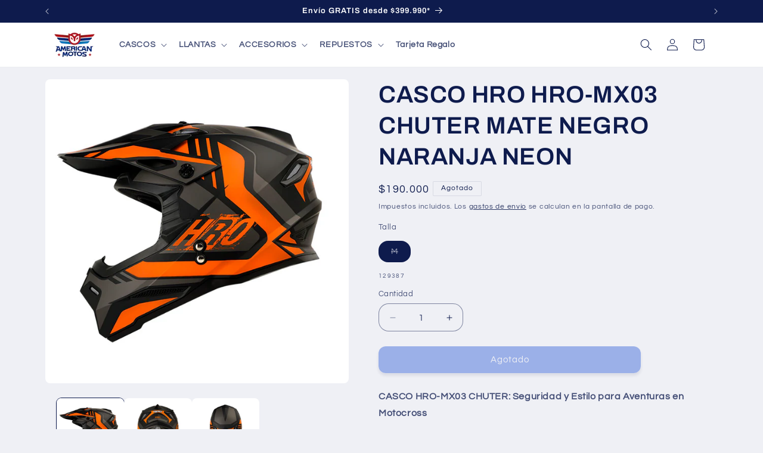

--- FILE ---
content_type: text/html; charset=utf-8
request_url: https://www.americanmotos.com/products/casco-hro-hro-mx03-chuter-mate-negro-naranja-neon
body_size: 28596
content:
<!doctype html>
<html class="js" lang="es">
  <head>
    <meta charset="utf-8">
    <meta http-equiv="X-UA-Compatible" content="IE=edge">
    <meta name="viewport" content="width=device-width,initial-scale=1">
    <meta name="theme-color" content="">
    <link rel="canonical" href="https://www.americanmotos.com/products/casco-hro-hro-mx03-chuter-mate-negro-naranja-neon"><link rel="icon" type="image/png" href="//www.americanmotos.com/cdn/shop/files/LOGO_AM_CIRCULO.png?crop=center&height=32&v=1614367062&width=32"><link rel="preconnect" href="https://fonts.shopifycdn.com" crossorigin><title>
      CASCO HRO HRO-MX03 CHUTER MATE NEGRO NARANJA NEON
 &ndash; American Motos Colombia</title>

    
      <meta name="description" content="CASCO HRO-MX03 CHUTER: Seguridad y Estilo para Aventuras en Motocross El CASCO HRO-MX03 CHUTER es la opción ideal para motociclistas que buscan un casco de alto rendimiento, diseñado especialmente para ofrecer máxima seguridad, comodidad y estilo en sus aventuras de motocross. Con su diseño aerodinámico y materiales de">
    

    

<meta property="og:site_name" content="American Motos Colombia">
<meta property="og:url" content="https://www.americanmotos.com/products/casco-hro-hro-mx03-chuter-mate-negro-naranja-neon">
<meta property="og:title" content="CASCO HRO HRO-MX03 CHUTER MATE NEGRO NARANJA NEON">
<meta property="og:type" content="product">
<meta property="og:description" content="CASCO HRO-MX03 CHUTER: Seguridad y Estilo para Aventuras en Motocross El CASCO HRO-MX03 CHUTER es la opción ideal para motociclistas que buscan un casco de alto rendimiento, diseñado especialmente para ofrecer máxima seguridad, comodidad y estilo en sus aventuras de motocross. Con su diseño aerodinámico y materiales de"><meta property="og:image" content="http://www.americanmotos.com/cdn/shop/files/0009_HROMX03CHUTER.N.M.NJ.N.LATERAL.jpg?v=1710119112">
  <meta property="og:image:secure_url" content="https://www.americanmotos.com/cdn/shop/files/0009_HROMX03CHUTER.N.M.NJ.N.LATERAL.jpg?v=1710119112">
  <meta property="og:image:width" content="800">
  <meta property="og:image:height" content="801"><meta property="og:price:amount" content="190.000">
  <meta property="og:price:currency" content="COP"><meta name="twitter:card" content="summary_large_image">
<meta name="twitter:title" content="CASCO HRO HRO-MX03 CHUTER MATE NEGRO NARANJA NEON">
<meta name="twitter:description" content="CASCO HRO-MX03 CHUTER: Seguridad y Estilo para Aventuras en Motocross El CASCO HRO-MX03 CHUTER es la opción ideal para motociclistas que buscan un casco de alto rendimiento, diseñado especialmente para ofrecer máxima seguridad, comodidad y estilo en sus aventuras de motocross. Con su diseño aerodinámico y materiales de">


    <script src="//www.americanmotos.com/cdn/shop/t/40/assets/constants.js?v=132983761750457495441733539789" defer="defer"></script>
    <script src="//www.americanmotos.com/cdn/shop/t/40/assets/pubsub.js?v=158357773527763999511733539789" defer="defer"></script>
    <script src="//www.americanmotos.com/cdn/shop/t/40/assets/global.js?v=152862011079830610291733539789" defer="defer"></script>
    <script src="//www.americanmotos.com/cdn/shop/t/40/assets/details-disclosure.js?v=13653116266235556501733539789" defer="defer"></script>
    <script src="//www.americanmotos.com/cdn/shop/t/40/assets/details-modal.js?v=25581673532751508451733539789" defer="defer"></script>
    <script src="//www.americanmotos.com/cdn/shop/t/40/assets/search-form.js?v=133129549252120666541733539789" defer="defer"></script><script>window.performance && window.performance.mark && window.performance.mark('shopify.content_for_header.start');</script><meta name="facebook-domain-verification" content="uc5jqh06y7bdrhbqdgo7krhrcmgax4">
<meta id="shopify-digital-wallet" name="shopify-digital-wallet" content="/50260672679/digital_wallets/dialog">
<link rel="alternate" type="application/json+oembed" href="https://www.americanmotos.com/products/casco-hro-hro-mx03-chuter-mate-negro-naranja-neon.oembed">
<script async="async" src="/checkouts/internal/preloads.js?locale=es-CO"></script>
<script id="shopify-features" type="application/json">{"accessToken":"d046ee16093252a0319ca810115ab51b","betas":["rich-media-storefront-analytics"],"domain":"www.americanmotos.com","predictiveSearch":true,"shopId":50260672679,"locale":"es"}</script>
<script>var Shopify = Shopify || {};
Shopify.shop = "american-motos-colombia.myshopify.com";
Shopify.locale = "es";
Shopify.currency = {"active":"COP","rate":"1.0"};
Shopify.country = "CO";
Shopify.theme = {"name":"American Motos - Refresh","id":141257998503,"schema_name":"Refresh","schema_version":"15.2.0","theme_store_id":1567,"role":"main"};
Shopify.theme.handle = "null";
Shopify.theme.style = {"id":null,"handle":null};
Shopify.cdnHost = "www.americanmotos.com/cdn";
Shopify.routes = Shopify.routes || {};
Shopify.routes.root = "/";</script>
<script type="module">!function(o){(o.Shopify=o.Shopify||{}).modules=!0}(window);</script>
<script>!function(o){function n(){var o=[];function n(){o.push(Array.prototype.slice.apply(arguments))}return n.q=o,n}var t=o.Shopify=o.Shopify||{};t.loadFeatures=n(),t.autoloadFeatures=n()}(window);</script>
<script id="shop-js-analytics" type="application/json">{"pageType":"product"}</script>
<script defer="defer" async type="module" src="//www.americanmotos.com/cdn/shopifycloud/shop-js/modules/v2/client.init-shop-cart-sync_VZ5V36SI.es.esm.js"></script>
<script defer="defer" async type="module" src="//www.americanmotos.com/cdn/shopifycloud/shop-js/modules/v2/chunk.common_B-reFIwy.esm.js"></script>
<script type="module">
  await import("//www.americanmotos.com/cdn/shopifycloud/shop-js/modules/v2/client.init-shop-cart-sync_VZ5V36SI.es.esm.js");
await import("//www.americanmotos.com/cdn/shopifycloud/shop-js/modules/v2/chunk.common_B-reFIwy.esm.js");

  window.Shopify.SignInWithShop?.initShopCartSync?.({"fedCMEnabled":true,"windoidEnabled":true});

</script>
<script id="__st">var __st={"a":50260672679,"offset":-18000,"reqid":"5383e34b-ec28-491c-b3ed-e43532158cb6-1762512430","pageurl":"www.americanmotos.com\/products\/casco-hro-hro-mx03-chuter-mate-negro-naranja-neon","u":"288ecd3fea19","p":"product","rtyp":"product","rid":7965235019943};</script>
<script>window.ShopifyPaypalV4VisibilityTracking = true;</script>
<script id="captcha-bootstrap">!function(){'use strict';const t='contact',e='account',n='new_comment',o=[[t,t],['blogs',n],['comments',n],[t,'customer']],c=[[e,'customer_login'],[e,'guest_login'],[e,'recover_customer_password'],[e,'create_customer']],r=t=>t.map((([t,e])=>`form[action*='/${t}']:not([data-nocaptcha='true']) input[name='form_type'][value='${e}']`)).join(','),a=t=>()=>t?[...document.querySelectorAll(t)].map((t=>t.form)):[];function s(){const t=[...o],e=r(t);return a(e)}const i='password',u='form_key',d=['recaptcha-v3-token','g-recaptcha-response','h-captcha-response',i],f=()=>{try{return window.sessionStorage}catch{return}},m='__shopify_v',_=t=>t.elements[u];function p(t,e,n=!1){try{const o=window.sessionStorage,c=JSON.parse(o.getItem(e)),{data:r}=function(t){const{data:e,action:n}=t;return t[m]||n?{data:e,action:n}:{data:t,action:n}}(c);for(const[e,n]of Object.entries(r))t.elements[e]&&(t.elements[e].value=n);n&&o.removeItem(e)}catch(o){console.error('form repopulation failed',{error:o})}}const l='form_type',E='cptcha';function T(t){t.dataset[E]=!0}const w=window,h=w.document,L='Shopify',v='ce_forms',y='captcha';let A=!1;((t,e)=>{const n=(g='f06e6c50-85a8-45c8-87d0-21a2b65856fe',I='https://cdn.shopify.com/shopifycloud/storefront-forms-hcaptcha/ce_storefront_forms_captcha_hcaptcha.v1.5.2.iife.js',D={infoText:'Protegido por hCaptcha',privacyText:'Privacidad',termsText:'Términos'},(t,e,n)=>{const o=w[L][v],c=o.bindForm;if(c)return c(t,g,e,D).then(n);var r;o.q.push([[t,g,e,D],n]),r=I,A||(h.body.append(Object.assign(h.createElement('script'),{id:'captcha-provider',async:!0,src:r})),A=!0)});var g,I,D;w[L]=w[L]||{},w[L][v]=w[L][v]||{},w[L][v].q=[],w[L][y]=w[L][y]||{},w[L][y].protect=function(t,e){n(t,void 0,e),T(t)},Object.freeze(w[L][y]),function(t,e,n,w,h,L){const[v,y,A,g]=function(t,e,n){const i=e?o:[],u=t?c:[],d=[...i,...u],f=r(d),m=r(i),_=r(d.filter((([t,e])=>n.includes(e))));return[a(f),a(m),a(_),s()]}(w,h,L),I=t=>{const e=t.target;return e instanceof HTMLFormElement?e:e&&e.form},D=t=>v().includes(t);t.addEventListener('submit',(t=>{const e=I(t);if(!e)return;const n=D(e)&&!e.dataset.hcaptchaBound&&!e.dataset.recaptchaBound,o=_(e),c=g().includes(e)&&(!o||!o.value);(n||c)&&t.preventDefault(),c&&!n&&(function(t){try{if(!f())return;!function(t){const e=f();if(!e)return;const n=_(t);if(!n)return;const o=n.value;o&&e.removeItem(o)}(t);const e=Array.from(Array(32),(()=>Math.random().toString(36)[2])).join('');!function(t,e){_(t)||t.append(Object.assign(document.createElement('input'),{type:'hidden',name:u})),t.elements[u].value=e}(t,e),function(t,e){const n=f();if(!n)return;const o=[...t.querySelectorAll(`input[type='${i}']`)].map((({name:t})=>t)),c=[...d,...o],r={};for(const[a,s]of new FormData(t).entries())c.includes(a)||(r[a]=s);n.setItem(e,JSON.stringify({[m]:1,action:t.action,data:r}))}(t,e)}catch(e){console.error('failed to persist form',e)}}(e),e.submit())}));const S=(t,e)=>{t&&!t.dataset[E]&&(n(t,e.some((e=>e===t))),T(t))};for(const o of['focusin','change'])t.addEventListener(o,(t=>{const e=I(t);D(e)&&S(e,y())}));const B=e.get('form_key'),M=e.get(l),P=B&&M;t.addEventListener('DOMContentLoaded',(()=>{const t=y();if(P)for(const e of t)e.elements[l].value===M&&p(e,B);[...new Set([...A(),...v().filter((t=>'true'===t.dataset.shopifyCaptcha))])].forEach((e=>S(e,t)))}))}(h,new URLSearchParams(w.location.search),n,t,e,['guest_login'])})(!0,!0)}();</script>
<script integrity="sha256-52AcMU7V7pcBOXWImdc/TAGTFKeNjmkeM1Pvks/DTgc=" data-source-attribution="shopify.loadfeatures" defer="defer" src="//www.americanmotos.com/cdn/shopifycloud/storefront/assets/storefront/load_feature-81c60534.js" crossorigin="anonymous"></script>
<script data-source-attribution="shopify.dynamic_checkout.dynamic.init">var Shopify=Shopify||{};Shopify.PaymentButton=Shopify.PaymentButton||{isStorefrontPortableWallets:!0,init:function(){window.Shopify.PaymentButton.init=function(){};var t=document.createElement("script");t.src="https://www.americanmotos.com/cdn/shopifycloud/portable-wallets/latest/portable-wallets.es.js",t.type="module",document.head.appendChild(t)}};
</script>
<script data-source-attribution="shopify.dynamic_checkout.buyer_consent">
  function portableWalletsHideBuyerConsent(e){var t=document.getElementById("shopify-buyer-consent"),n=document.getElementById("shopify-subscription-policy-button");t&&n&&(t.classList.add("hidden"),t.setAttribute("aria-hidden","true"),n.removeEventListener("click",e))}function portableWalletsShowBuyerConsent(e){var t=document.getElementById("shopify-buyer-consent"),n=document.getElementById("shopify-subscription-policy-button");t&&n&&(t.classList.remove("hidden"),t.removeAttribute("aria-hidden"),n.addEventListener("click",e))}window.Shopify?.PaymentButton&&(window.Shopify.PaymentButton.hideBuyerConsent=portableWalletsHideBuyerConsent,window.Shopify.PaymentButton.showBuyerConsent=portableWalletsShowBuyerConsent);
</script>
<script data-source-attribution="shopify.dynamic_checkout.cart.bootstrap">document.addEventListener("DOMContentLoaded",(function(){function t(){return document.querySelector("shopify-accelerated-checkout-cart, shopify-accelerated-checkout")}if(t())Shopify.PaymentButton.init();else{new MutationObserver((function(e,n){t()&&(Shopify.PaymentButton.init(),n.disconnect())})).observe(document.body,{childList:!0,subtree:!0})}}));
</script>
<script id="sections-script" data-sections="header" defer="defer" src="//www.americanmotos.com/cdn/shop/t/40/compiled_assets/scripts.js?7068"></script>
<script>window.performance && window.performance.mark && window.performance.mark('shopify.content_for_header.end');</script>


    <style data-shopify>
      @font-face {
  font-family: Questrial;
  font-weight: 400;
  font-style: normal;
  font-display: swap;
  src: url("//www.americanmotos.com/cdn/fonts/questrial/questrial_n4.66abac5d8209a647b4bf8089b0451928ef144c07.woff2") format("woff2"),
       url("//www.americanmotos.com/cdn/fonts/questrial/questrial_n4.e86c53e77682db9bf4b0ee2dd71f214dc16adda4.woff") format("woff");
}

      
      
      
      @font-face {
  font-family: Archivo;
  font-weight: 600;
  font-style: normal;
  font-display: swap;
  src: url("//www.americanmotos.com/cdn/fonts/archivo/archivo_n6.06ce7cb3e84f9557d04c35761e39e39ea101fb19.woff2") format("woff2"),
       url("//www.americanmotos.com/cdn/fonts/archivo/archivo_n6.5dd16bc207dfc6d25ca8472d89387d828f610453.woff") format("woff");
}


      
        :root,
        .color-background-1 {
          --color-background: 239,240,245;
        
          --gradient-background: #eff0f5;
        

        

        --color-foreground: 14,27,77;
        --color-background-contrast: 161,166,196;
        --color-shadow: 14,27,77;
        --color-button: 71,112,219;
        --color-button-text: 239,240,245;
        --color-secondary-button: 239,240,245;
        --color-secondary-button-text: 14,27,77;
        --color-link: 14,27,77;
        --color-badge-foreground: 14,27,77;
        --color-badge-background: 239,240,245;
        --color-badge-border: 14,27,77;
        --payment-terms-background-color: rgb(239 240 245);
      }
      
        
        .color-background-2 {
          --color-background: 255,255,255;
        
          --gradient-background: #ffffff;
        

        

        --color-foreground: 14,27,77;
        --color-background-contrast: 191,191,191;
        --color-shadow: 14,27,77;
        --color-button: 14,27,77;
        --color-button-text: 255,255,255;
        --color-secondary-button: 255,255,255;
        --color-secondary-button-text: 14,27,77;
        --color-link: 14,27,77;
        --color-badge-foreground: 14,27,77;
        --color-badge-background: 255,255,255;
        --color-badge-border: 14,27,77;
        --payment-terms-background-color: rgb(255 255 255);
      }
      
        
        .color-inverse {
          --color-background: 14,27,77;
        
          --gradient-background: #0e1b4d;
        

        

        --color-foreground: 255,255,255;
        --color-background-contrast: 18,35,99;
        --color-shadow: 14,27,77;
        --color-button: 255,255,255;
        --color-button-text: 14,27,77;
        --color-secondary-button: 14,27,77;
        --color-secondary-button-text: 255,255,255;
        --color-link: 255,255,255;
        --color-badge-foreground: 255,255,255;
        --color-badge-background: 14,27,77;
        --color-badge-border: 255,255,255;
        --payment-terms-background-color: rgb(14 27 77);
      }
      
        
        .color-accent-1 {
          --color-background: 71,112,219;
        
          --gradient-background: #4770db;
        

        

        --color-foreground: 255,255,255;
        --color-background-contrast: 27,57,136;
        --color-shadow: 14,27,77;
        --color-button: 255,255,255;
        --color-button-text: 71,112,219;
        --color-secondary-button: 71,112,219;
        --color-secondary-button-text: 255,255,255;
        --color-link: 255,255,255;
        --color-badge-foreground: 255,255,255;
        --color-badge-background: 71,112,219;
        --color-badge-border: 255,255,255;
        --payment-terms-background-color: rgb(71 112 219);
      }
      
        
        .color-accent-2 {
          --color-background: 14,27,77;
        
          --gradient-background: #0e1b4d;
        

        

        --color-foreground: 255,255,255;
        --color-background-contrast: 18,35,99;
        --color-shadow: 14,27,77;
        --color-button: 255,255,255;
        --color-button-text: 14,27,77;
        --color-secondary-button: 14,27,77;
        --color-secondary-button-text: 255,255,255;
        --color-link: 255,255,255;
        --color-badge-foreground: 255,255,255;
        --color-badge-background: 14,27,77;
        --color-badge-border: 255,255,255;
        --payment-terms-background-color: rgb(14 27 77);
      }
      

      body, .color-background-1, .color-background-2, .color-inverse, .color-accent-1, .color-accent-2 {
        color: rgba(var(--color-foreground), 0.75);
        background-color: rgb(var(--color-background));
      }

      :root {
        --font-body-family: Questrial, sans-serif;
        --font-body-style: normal;
        --font-body-weight: 400;
        --font-body-weight-bold: 700;

        --font-heading-family: Archivo, sans-serif;
        --font-heading-style: normal;
        --font-heading-weight: 600;

        --font-body-scale: 1.0;
        --font-heading-scale: 1.0;

        --media-padding: px;
        --media-border-opacity: 0.1;
        --media-border-width: 0px;
        --media-radius: 8px;
        --media-shadow-opacity: 0.0;
        --media-shadow-horizontal-offset: 0px;
        --media-shadow-vertical-offset: 4px;
        --media-shadow-blur-radius: 5px;
        --media-shadow-visible: 0;

        --page-width: 120rem;
        --page-width-margin: 0rem;

        --product-card-image-padding: 0.2rem;
        --product-card-corner-radius: 1.0rem;
        --product-card-text-alignment: left;
        --product-card-border-width: 0.1rem;
        --product-card-border-opacity: 0.15;
        --product-card-shadow-opacity: 0.05;
        --product-card-shadow-visible: 1;
        --product-card-shadow-horizontal-offset: 0.0rem;
        --product-card-shadow-vertical-offset: 0.4rem;
        --product-card-shadow-blur-radius: 0.5rem;

        --collection-card-image-padding: 0.2rem;
        --collection-card-corner-radius: 1.0rem;
        --collection-card-text-alignment: left;
        --collection-card-border-width: 0.1rem;
        --collection-card-border-opacity: 0.15;
        --collection-card-shadow-opacity: 0.05;
        --collection-card-shadow-visible: 1;
        --collection-card-shadow-horizontal-offset: 0.0rem;
        --collection-card-shadow-vertical-offset: 0.4rem;
        --collection-card-shadow-blur-radius: 0.5rem;

        --blog-card-image-padding: 0.6rem;
        --blog-card-corner-radius: 1.6rem;
        --blog-card-text-alignment: left;
        --blog-card-border-width: 0.1rem;
        --blog-card-border-opacity: 0.25;
        --blog-card-shadow-opacity: 0.0;
        --blog-card-shadow-visible: 0;
        --blog-card-shadow-horizontal-offset: 0.0rem;
        --blog-card-shadow-vertical-offset: 0.4rem;
        --blog-card-shadow-blur-radius: 0.5rem;

        --badge-corner-radius: 0.2rem;

        --popup-border-width: 1px;
        --popup-border-opacity: 0.1;
        --popup-corner-radius: 16px;
        --popup-shadow-opacity: 0.0;
        --popup-shadow-horizontal-offset: 0px;
        --popup-shadow-vertical-offset: 4px;
        --popup-shadow-blur-radius: 5px;

        --drawer-border-width: 0px;
        --drawer-border-opacity: 0.1;
        --drawer-shadow-opacity: 0.0;
        --drawer-shadow-horizontal-offset: 0px;
        --drawer-shadow-vertical-offset: 4px;
        --drawer-shadow-blur-radius: 5px;

        --spacing-sections-desktop: 0px;
        --spacing-sections-mobile: 0px;

        --grid-desktop-vertical-spacing: 28px;
        --grid-desktop-horizontal-spacing: 28px;
        --grid-mobile-vertical-spacing: 14px;
        --grid-mobile-horizontal-spacing: 14px;

        --text-boxes-border-opacity: 0.05;
        --text-boxes-border-width: 0px;
        --text-boxes-radius: 16px;
        --text-boxes-shadow-opacity: 0.0;
        --text-boxes-shadow-visible: 0;
        --text-boxes-shadow-horizontal-offset: 0px;
        --text-boxes-shadow-vertical-offset: 4px;
        --text-boxes-shadow-blur-radius: 5px;

        --buttons-radius: 12px;
        --buttons-radius-outset: 12px;
        --buttons-border-width: 0px;
        --buttons-border-opacity: 0.5;
        --buttons-shadow-opacity: 0.2;
        --buttons-shadow-visible: 1;
        --buttons-shadow-horizontal-offset: 0px;
        --buttons-shadow-vertical-offset: 4px;
        --buttons-shadow-blur-radius: 5px;
        --buttons-border-offset: 0.3px;

        --inputs-radius: 16px;
        --inputs-border-width: 1px;
        --inputs-border-opacity: 0.5;
        --inputs-shadow-opacity: 0.05;
        --inputs-shadow-horizontal-offset: 0px;
        --inputs-margin-offset: 4px;
        --inputs-shadow-vertical-offset: 4px;
        --inputs-shadow-blur-radius: 5px;
        --inputs-radius-outset: 17px;

        --variant-pills-radius: 16px;
        --variant-pills-border-width: 1px;
        --variant-pills-border-opacity: 0.5;
        --variant-pills-shadow-opacity: 0.05;
        --variant-pills-shadow-horizontal-offset: 0px;
        --variant-pills-shadow-vertical-offset: 4px;
        --variant-pills-shadow-blur-radius: 5px;
      }

      *,
      *::before,
      *::after {
        box-sizing: inherit;
      }

      html {
        box-sizing: border-box;
        font-size: calc(var(--font-body-scale) * 62.5%);
        height: 100%;
      }

      body {
        display: grid;
        grid-template-rows: auto auto 1fr auto;
        grid-template-columns: 100%;
        min-height: 100%;
        margin: 0;
        font-size: 1.5rem;
        letter-spacing: 0.06rem;
        line-height: calc(1 + 0.8 / var(--font-body-scale));
        font-family: var(--font-body-family);
        font-style: var(--font-body-style);
        font-weight: var(--font-body-weight);
      }

      @media screen and (min-width: 750px) {
        body {
          font-size: 1.6rem;
        }
      }
    </style>

    <link href="//www.americanmotos.com/cdn/shop/t/40/assets/base.css?v=53525951866990092851734116454" rel="stylesheet" type="text/css" media="all" />
    <link rel="stylesheet" href="//www.americanmotos.com/cdn/shop/t/40/assets/component-cart-items.css?v=123238115697927560811733539789" media="print" onload="this.media='all'"><link href="//www.americanmotos.com/cdn/shop/t/40/assets/component-cart-drawer.css?v=112801333748515159671733539789" rel="stylesheet" type="text/css" media="all" />
      <link href="//www.americanmotos.com/cdn/shop/t/40/assets/component-cart.css?v=164708765130180853531733539789" rel="stylesheet" type="text/css" media="all" />
      <link href="//www.americanmotos.com/cdn/shop/t/40/assets/component-totals.css?v=15906652033866631521733539789" rel="stylesheet" type="text/css" media="all" />
      <link href="//www.americanmotos.com/cdn/shop/t/40/assets/component-price.css?v=70172745017360139101733539789" rel="stylesheet" type="text/css" media="all" />
      <link href="//www.americanmotos.com/cdn/shop/t/40/assets/component-discounts.css?v=152760482443307489271733539789" rel="stylesheet" type="text/css" media="all" />

      <link rel="preload" as="font" href="//www.americanmotos.com/cdn/fonts/questrial/questrial_n4.66abac5d8209a647b4bf8089b0451928ef144c07.woff2" type="font/woff2" crossorigin>
      

      <link rel="preload" as="font" href="//www.americanmotos.com/cdn/fonts/archivo/archivo_n6.06ce7cb3e84f9557d04c35761e39e39ea101fb19.woff2" type="font/woff2" crossorigin>
      
<link
        rel="stylesheet"
        href="//www.americanmotos.com/cdn/shop/t/40/assets/component-predictive-search.css?v=118923337488134913561733539789"
        media="print"
        onload="this.media='all'"
      ><script>
      if (Shopify.designMode) {
        document.documentElement.classList.add('shopify-design-mode');
      }
    </script>
  <link href="https://monorail-edge.shopifysvc.com" rel="dns-prefetch">
<script>(function(){if ("sendBeacon" in navigator && "performance" in window) {try {var session_token_from_headers = performance.getEntriesByType('navigation')[0].serverTiming.find(x => x.name == '_s').description;} catch {var session_token_from_headers = undefined;}var session_cookie_matches = document.cookie.match(/_shopify_s=([^;]*)/);var session_token_from_cookie = session_cookie_matches && session_cookie_matches.length === 2 ? session_cookie_matches[1] : "";var session_token = session_token_from_headers || session_token_from_cookie || "";function handle_abandonment_event(e) {var entries = performance.getEntries().filter(function(entry) {return /monorail-edge.shopifysvc.com/.test(entry.name);});if (!window.abandonment_tracked && entries.length === 0) {window.abandonment_tracked = true;var currentMs = Date.now();var navigation_start = performance.timing.navigationStart;var payload = {shop_id: 50260672679,url: window.location.href,navigation_start,duration: currentMs - navigation_start,session_token,page_type: "product"};window.navigator.sendBeacon("https://monorail-edge.shopifysvc.com/v1/produce", JSON.stringify({schema_id: "online_store_buyer_site_abandonment/1.1",payload: payload,metadata: {event_created_at_ms: currentMs,event_sent_at_ms: currentMs}}));}}window.addEventListener('pagehide', handle_abandonment_event);}}());</script>
<script id="web-pixels-manager-setup">(function e(e,d,r,n,o){if(void 0===o&&(o={}),!Boolean(null===(a=null===(i=window.Shopify)||void 0===i?void 0:i.analytics)||void 0===a?void 0:a.replayQueue)){var i,a;window.Shopify=window.Shopify||{};var t=window.Shopify;t.analytics=t.analytics||{};var s=t.analytics;s.replayQueue=[],s.publish=function(e,d,r){return s.replayQueue.push([e,d,r]),!0};try{self.performance.mark("wpm:start")}catch(e){}var l=function(){var e={modern:/Edge?\/(1{2}[4-9]|1[2-9]\d|[2-9]\d{2}|\d{4,})\.\d+(\.\d+|)|Firefox\/(1{2}[4-9]|1[2-9]\d|[2-9]\d{2}|\d{4,})\.\d+(\.\d+|)|Chrom(ium|e)\/(9{2}|\d{3,})\.\d+(\.\d+|)|(Maci|X1{2}).+ Version\/(15\.\d+|(1[6-9]|[2-9]\d|\d{3,})\.\d+)([,.]\d+|)( \(\w+\)|)( Mobile\/\w+|) Safari\/|Chrome.+OPR\/(9{2}|\d{3,})\.\d+\.\d+|(CPU[ +]OS|iPhone[ +]OS|CPU[ +]iPhone|CPU IPhone OS|CPU iPad OS)[ +]+(15[._]\d+|(1[6-9]|[2-9]\d|\d{3,})[._]\d+)([._]\d+|)|Android:?[ /-](13[3-9]|1[4-9]\d|[2-9]\d{2}|\d{4,})(\.\d+|)(\.\d+|)|Android.+Firefox\/(13[5-9]|1[4-9]\d|[2-9]\d{2}|\d{4,})\.\d+(\.\d+|)|Android.+Chrom(ium|e)\/(13[3-9]|1[4-9]\d|[2-9]\d{2}|\d{4,})\.\d+(\.\d+|)|SamsungBrowser\/([2-9]\d|\d{3,})\.\d+/,legacy:/Edge?\/(1[6-9]|[2-9]\d|\d{3,})\.\d+(\.\d+|)|Firefox\/(5[4-9]|[6-9]\d|\d{3,})\.\d+(\.\d+|)|Chrom(ium|e)\/(5[1-9]|[6-9]\d|\d{3,})\.\d+(\.\d+|)([\d.]+$|.*Safari\/(?![\d.]+ Edge\/[\d.]+$))|(Maci|X1{2}).+ Version\/(10\.\d+|(1[1-9]|[2-9]\d|\d{3,})\.\d+)([,.]\d+|)( \(\w+\)|)( Mobile\/\w+|) Safari\/|Chrome.+OPR\/(3[89]|[4-9]\d|\d{3,})\.\d+\.\d+|(CPU[ +]OS|iPhone[ +]OS|CPU[ +]iPhone|CPU IPhone OS|CPU iPad OS)[ +]+(10[._]\d+|(1[1-9]|[2-9]\d|\d{3,})[._]\d+)([._]\d+|)|Android:?[ /-](13[3-9]|1[4-9]\d|[2-9]\d{2}|\d{4,})(\.\d+|)(\.\d+|)|Mobile Safari.+OPR\/([89]\d|\d{3,})\.\d+\.\d+|Android.+Firefox\/(13[5-9]|1[4-9]\d|[2-9]\d{2}|\d{4,})\.\d+(\.\d+|)|Android.+Chrom(ium|e)\/(13[3-9]|1[4-9]\d|[2-9]\d{2}|\d{4,})\.\d+(\.\d+|)|Android.+(UC? ?Browser|UCWEB|U3)[ /]?(15\.([5-9]|\d{2,})|(1[6-9]|[2-9]\d|\d{3,})\.\d+)\.\d+|SamsungBrowser\/(5\.\d+|([6-9]|\d{2,})\.\d+)|Android.+MQ{2}Browser\/(14(\.(9|\d{2,})|)|(1[5-9]|[2-9]\d|\d{3,})(\.\d+|))(\.\d+|)|K[Aa][Ii]OS\/(3\.\d+|([4-9]|\d{2,})\.\d+)(\.\d+|)/},d=e.modern,r=e.legacy,n=navigator.userAgent;return n.match(d)?"modern":n.match(r)?"legacy":"unknown"}(),u="modern"===l?"modern":"legacy",c=(null!=n?n:{modern:"",legacy:""})[u],f=function(e){return[e.baseUrl,"/wpm","/b",e.hashVersion,"modern"===e.buildTarget?"m":"l",".js"].join("")}({baseUrl:d,hashVersion:r,buildTarget:u}),m=function(e){var d=e.version,r=e.bundleTarget,n=e.surface,o=e.pageUrl,i=e.monorailEndpoint;return{emit:function(e){var a=e.status,t=e.errorMsg,s=(new Date).getTime(),l=JSON.stringify({metadata:{event_sent_at_ms:s},events:[{schema_id:"web_pixels_manager_load/3.1",payload:{version:d,bundle_target:r,page_url:o,status:a,surface:n,error_msg:t},metadata:{event_created_at_ms:s}}]});if(!i)return console&&console.warn&&console.warn("[Web Pixels Manager] No Monorail endpoint provided, skipping logging."),!1;try{return self.navigator.sendBeacon.bind(self.navigator)(i,l)}catch(e){}var u=new XMLHttpRequest;try{return u.open("POST",i,!0),u.setRequestHeader("Content-Type","text/plain"),u.send(l),!0}catch(e){return console&&console.warn&&console.warn("[Web Pixels Manager] Got an unhandled error while logging to Monorail."),!1}}}}({version:r,bundleTarget:l,surface:e.surface,pageUrl:self.location.href,monorailEndpoint:e.monorailEndpoint});try{o.browserTarget=l,function(e){var d=e.src,r=e.async,n=void 0===r||r,o=e.onload,i=e.onerror,a=e.sri,t=e.scriptDataAttributes,s=void 0===t?{}:t,l=document.createElement("script"),u=document.querySelector("head"),c=document.querySelector("body");if(l.async=n,l.src=d,a&&(l.integrity=a,l.crossOrigin="anonymous"),s)for(var f in s)if(Object.prototype.hasOwnProperty.call(s,f))try{l.dataset[f]=s[f]}catch(e){}if(o&&l.addEventListener("load",o),i&&l.addEventListener("error",i),u)u.appendChild(l);else{if(!c)throw new Error("Did not find a head or body element to append the script");c.appendChild(l)}}({src:f,async:!0,onload:function(){if(!function(){var e,d;return Boolean(null===(d=null===(e=window.Shopify)||void 0===e?void 0:e.analytics)||void 0===d?void 0:d.initialized)}()){var d=window.webPixelsManager.init(e)||void 0;if(d){var r=window.Shopify.analytics;r.replayQueue.forEach((function(e){var r=e[0],n=e[1],o=e[2];d.publishCustomEvent(r,n,o)})),r.replayQueue=[],r.publish=d.publishCustomEvent,r.visitor=d.visitor,r.initialized=!0}}},onerror:function(){return m.emit({status:"failed",errorMsg:"".concat(f," has failed to load")})},sri:function(e){var d=/^sha384-[A-Za-z0-9+/=]+$/;return"string"==typeof e&&d.test(e)}(c)?c:"",scriptDataAttributes:o}),m.emit({status:"loading"})}catch(e){m.emit({status:"failed",errorMsg:(null==e?void 0:e.message)||"Unknown error"})}}})({shopId: 50260672679,storefrontBaseUrl: "https://www.americanmotos.com",extensionsBaseUrl: "https://extensions.shopifycdn.com/cdn/shopifycloud/web-pixels-manager",monorailEndpoint: "https://monorail-edge.shopifysvc.com/unstable/produce_batch",surface: "storefront-renderer",enabledBetaFlags: ["2dca8a86"],webPixelsConfigList: [{"id":"607748263","configuration":"{\"config\":\"{\\\"pixel_id\\\":\\\"G-MDXE66NDGK\\\",\\\"google_tag_ids\\\":[\\\"G-MDXE66NDGK\\\",\\\"GT-55V9WRXM\\\"],\\\"target_country\\\":\\\"CO\\\",\\\"gtag_events\\\":[{\\\"type\\\":\\\"search\\\",\\\"action_label\\\":\\\"G-MDXE66NDGK\\\"},{\\\"type\\\":\\\"begin_checkout\\\",\\\"action_label\\\":\\\"G-MDXE66NDGK\\\"},{\\\"type\\\":\\\"view_item\\\",\\\"action_label\\\":[\\\"G-MDXE66NDGK\\\",\\\"MC-QKFG8HZS0C\\\"]},{\\\"type\\\":\\\"purchase\\\",\\\"action_label\\\":[\\\"G-MDXE66NDGK\\\",\\\"MC-QKFG8HZS0C\\\"]},{\\\"type\\\":\\\"page_view\\\",\\\"action_label\\\":[\\\"G-MDXE66NDGK\\\",\\\"MC-QKFG8HZS0C\\\"]},{\\\"type\\\":\\\"add_payment_info\\\",\\\"action_label\\\":\\\"G-MDXE66NDGK\\\"},{\\\"type\\\":\\\"add_to_cart\\\",\\\"action_label\\\":\\\"G-MDXE66NDGK\\\"}],\\\"enable_monitoring_mode\\\":false}\"}","eventPayloadVersion":"v1","runtimeContext":"OPEN","scriptVersion":"b2a88bafab3e21179ed38636efcd8a93","type":"APP","apiClientId":1780363,"privacyPurposes":[],"dataSharingAdjustments":{"protectedCustomerApprovalScopes":["read_customer_address","read_customer_email","read_customer_name","read_customer_personal_data","read_customer_phone"]}},{"id":"522354855","configuration":"{\"pixelCode\":\"CQMMVEBC77UFPQKKPMP0\"}","eventPayloadVersion":"v1","runtimeContext":"STRICT","scriptVersion":"22e92c2ad45662f435e4801458fb78cc","type":"APP","apiClientId":4383523,"privacyPurposes":["ANALYTICS","MARKETING","SALE_OF_DATA"],"dataSharingAdjustments":{"protectedCustomerApprovalScopes":["read_customer_address","read_customer_email","read_customer_name","read_customer_personal_data","read_customer_phone"]}},{"id":"242647207","configuration":"{\"pixel_id\":\"986949358501733\",\"pixel_type\":\"facebook_pixel\",\"metaapp_system_user_token\":\"-\"}","eventPayloadVersion":"v1","runtimeContext":"OPEN","scriptVersion":"ca16bc87fe92b6042fbaa3acc2fbdaa6","type":"APP","apiClientId":2329312,"privacyPurposes":["ANALYTICS","MARKETING","SALE_OF_DATA"],"dataSharingAdjustments":{"protectedCustomerApprovalScopes":["read_customer_address","read_customer_email","read_customer_name","read_customer_personal_data","read_customer_phone"]}},{"id":"shopify-app-pixel","configuration":"{}","eventPayloadVersion":"v1","runtimeContext":"STRICT","scriptVersion":"0450","apiClientId":"shopify-pixel","type":"APP","privacyPurposes":["ANALYTICS","MARKETING"]},{"id":"shopify-custom-pixel","eventPayloadVersion":"v1","runtimeContext":"LAX","scriptVersion":"0450","apiClientId":"shopify-pixel","type":"CUSTOM","privacyPurposes":["ANALYTICS","MARKETING"]}],isMerchantRequest: false,initData: {"shop":{"name":"American Motos Colombia","paymentSettings":{"currencyCode":"COP"},"myshopifyDomain":"american-motos-colombia.myshopify.com","countryCode":"CO","storefrontUrl":"https:\/\/www.americanmotos.com"},"customer":null,"cart":null,"checkout":null,"productVariants":[{"price":{"amount":190000.0,"currencyCode":"COP"},"product":{"title":"CASCO HRO HRO-MX03 CHUTER MATE NEGRO NARANJA NEON","vendor":"HRO","id":"7965235019943","untranslatedTitle":"CASCO HRO HRO-MX03 CHUTER MATE NEGRO NARANJA NEON","url":"\/products\/casco-hro-hro-mx03-chuter-mate-negro-naranja-neon","type":"CASCOS"},"id":"44831036080295","image":{"src":"\/\/www.americanmotos.com\/cdn\/shop\/files\/0009_HROMX03CHUTER.N.M.NJ.N.LATERAL.jpg?v=1710119112"},"sku":"129387","title":"M","untranslatedTitle":"M"}],"purchasingCompany":null},},"https://www.americanmotos.com/cdn","ae1676cfwd2530674p4253c800m34e853cb",{"modern":"","legacy":""},{"shopId":"50260672679","storefrontBaseUrl":"https:\/\/www.americanmotos.com","extensionBaseUrl":"https:\/\/extensions.shopifycdn.com\/cdn\/shopifycloud\/web-pixels-manager","surface":"storefront-renderer","enabledBetaFlags":"[\"2dca8a86\"]","isMerchantRequest":"false","hashVersion":"ae1676cfwd2530674p4253c800m34e853cb","publish":"custom","events":"[[\"page_viewed\",{}],[\"product_viewed\",{\"productVariant\":{\"price\":{\"amount\":190000.0,\"currencyCode\":\"COP\"},\"product\":{\"title\":\"CASCO HRO HRO-MX03 CHUTER MATE NEGRO NARANJA NEON\",\"vendor\":\"HRO\",\"id\":\"7965235019943\",\"untranslatedTitle\":\"CASCO HRO HRO-MX03 CHUTER MATE NEGRO NARANJA NEON\",\"url\":\"\/products\/casco-hro-hro-mx03-chuter-mate-negro-naranja-neon\",\"type\":\"CASCOS\"},\"id\":\"44831036080295\",\"image\":{\"src\":\"\/\/www.americanmotos.com\/cdn\/shop\/files\/0009_HROMX03CHUTER.N.M.NJ.N.LATERAL.jpg?v=1710119112\"},\"sku\":\"129387\",\"title\":\"M\",\"untranslatedTitle\":\"M\"}}]]"});</script><script>
  window.ShopifyAnalytics = window.ShopifyAnalytics || {};
  window.ShopifyAnalytics.meta = window.ShopifyAnalytics.meta || {};
  window.ShopifyAnalytics.meta.currency = 'COP';
  var meta = {"product":{"id":7965235019943,"gid":"gid:\/\/shopify\/Product\/7965235019943","vendor":"HRO","type":"CASCOS","variants":[{"id":44831036080295,"price":19000000,"name":"CASCO HRO HRO-MX03 CHUTER MATE NEGRO NARANJA NEON - M","public_title":"M","sku":"129387"}],"remote":false},"page":{"pageType":"product","resourceType":"product","resourceId":7965235019943}};
  for (var attr in meta) {
    window.ShopifyAnalytics.meta[attr] = meta[attr];
  }
</script>
<script class="analytics">
  (function () {
    var customDocumentWrite = function(content) {
      var jquery = null;

      if (window.jQuery) {
        jquery = window.jQuery;
      } else if (window.Checkout && window.Checkout.$) {
        jquery = window.Checkout.$;
      }

      if (jquery) {
        jquery('body').append(content);
      }
    };

    var hasLoggedConversion = function(token) {
      if (token) {
        return document.cookie.indexOf('loggedConversion=' + token) !== -1;
      }
      return false;
    }

    var setCookieIfConversion = function(token) {
      if (token) {
        var twoMonthsFromNow = new Date(Date.now());
        twoMonthsFromNow.setMonth(twoMonthsFromNow.getMonth() + 2);

        document.cookie = 'loggedConversion=' + token + '; expires=' + twoMonthsFromNow;
      }
    }

    var trekkie = window.ShopifyAnalytics.lib = window.trekkie = window.trekkie || [];
    if (trekkie.integrations) {
      return;
    }
    trekkie.methods = [
      'identify',
      'page',
      'ready',
      'track',
      'trackForm',
      'trackLink'
    ];
    trekkie.factory = function(method) {
      return function() {
        var args = Array.prototype.slice.call(arguments);
        args.unshift(method);
        trekkie.push(args);
        return trekkie;
      };
    };
    for (var i = 0; i < trekkie.methods.length; i++) {
      var key = trekkie.methods[i];
      trekkie[key] = trekkie.factory(key);
    }
    trekkie.load = function(config) {
      trekkie.config = config || {};
      trekkie.config.initialDocumentCookie = document.cookie;
      var first = document.getElementsByTagName('script')[0];
      var script = document.createElement('script');
      script.type = 'text/javascript';
      script.onerror = function(e) {
        var scriptFallback = document.createElement('script');
        scriptFallback.type = 'text/javascript';
        scriptFallback.onerror = function(error) {
                var Monorail = {
      produce: function produce(monorailDomain, schemaId, payload) {
        var currentMs = new Date().getTime();
        var event = {
          schema_id: schemaId,
          payload: payload,
          metadata: {
            event_created_at_ms: currentMs,
            event_sent_at_ms: currentMs
          }
        };
        return Monorail.sendRequest("https://" + monorailDomain + "/v1/produce", JSON.stringify(event));
      },
      sendRequest: function sendRequest(endpointUrl, payload) {
        // Try the sendBeacon API
        if (window && window.navigator && typeof window.navigator.sendBeacon === 'function' && typeof window.Blob === 'function' && !Monorail.isIos12()) {
          var blobData = new window.Blob([payload], {
            type: 'text/plain'
          });

          if (window.navigator.sendBeacon(endpointUrl, blobData)) {
            return true;
          } // sendBeacon was not successful

        } // XHR beacon

        var xhr = new XMLHttpRequest();

        try {
          xhr.open('POST', endpointUrl);
          xhr.setRequestHeader('Content-Type', 'text/plain');
          xhr.send(payload);
        } catch (e) {
          console.log(e);
        }

        return false;
      },
      isIos12: function isIos12() {
        return window.navigator.userAgent.lastIndexOf('iPhone; CPU iPhone OS 12_') !== -1 || window.navigator.userAgent.lastIndexOf('iPad; CPU OS 12_') !== -1;
      }
    };
    Monorail.produce('monorail-edge.shopifysvc.com',
      'trekkie_storefront_load_errors/1.1',
      {shop_id: 50260672679,
      theme_id: 141257998503,
      app_name: "storefront",
      context_url: window.location.href,
      source_url: "//www.americanmotos.com/cdn/s/trekkie.storefront.5ad93876886aa0a32f5bade9f25632a26c6f183a.min.js"});

        };
        scriptFallback.async = true;
        scriptFallback.src = '//www.americanmotos.com/cdn/s/trekkie.storefront.5ad93876886aa0a32f5bade9f25632a26c6f183a.min.js';
        first.parentNode.insertBefore(scriptFallback, first);
      };
      script.async = true;
      script.src = '//www.americanmotos.com/cdn/s/trekkie.storefront.5ad93876886aa0a32f5bade9f25632a26c6f183a.min.js';
      first.parentNode.insertBefore(script, first);
    };
    trekkie.load(
      {"Trekkie":{"appName":"storefront","development":false,"defaultAttributes":{"shopId":50260672679,"isMerchantRequest":null,"themeId":141257998503,"themeCityHash":"9568873191193435825","contentLanguage":"es","currency":"COP","eventMetadataId":"d9f5fbec-a1bb-47d5-b4ad-b781b2e2027b"},"isServerSideCookieWritingEnabled":true,"monorailRegion":"shop_domain","enabledBetaFlags":["f0df213a"]},"Session Attribution":{},"S2S":{"facebookCapiEnabled":true,"source":"trekkie-storefront-renderer","apiClientId":580111}}
    );

    var loaded = false;
    trekkie.ready(function() {
      if (loaded) return;
      loaded = true;

      window.ShopifyAnalytics.lib = window.trekkie;

      var originalDocumentWrite = document.write;
      document.write = customDocumentWrite;
      try { window.ShopifyAnalytics.merchantGoogleAnalytics.call(this); } catch(error) {};
      document.write = originalDocumentWrite;

      window.ShopifyAnalytics.lib.page(null,{"pageType":"product","resourceType":"product","resourceId":7965235019943,"shopifyEmitted":true});

      var match = window.location.pathname.match(/checkouts\/(.+)\/(thank_you|post_purchase)/)
      var token = match? match[1]: undefined;
      if (!hasLoggedConversion(token)) {
        setCookieIfConversion(token);
        window.ShopifyAnalytics.lib.track("Viewed Product",{"currency":"COP","variantId":44831036080295,"productId":7965235019943,"productGid":"gid:\/\/shopify\/Product\/7965235019943","name":"CASCO HRO HRO-MX03 CHUTER MATE NEGRO NARANJA NEON - M","price":"190000.00","sku":"129387","brand":"HRO","variant":"M","category":"CASCOS","nonInteraction":true,"remote":false},undefined,undefined,{"shopifyEmitted":true});
      window.ShopifyAnalytics.lib.track("monorail:\/\/trekkie_storefront_viewed_product\/1.1",{"currency":"COP","variantId":44831036080295,"productId":7965235019943,"productGid":"gid:\/\/shopify\/Product\/7965235019943","name":"CASCO HRO HRO-MX03 CHUTER MATE NEGRO NARANJA NEON - M","price":"190000.00","sku":"129387","brand":"HRO","variant":"M","category":"CASCOS","nonInteraction":true,"remote":false,"referer":"https:\/\/www.americanmotos.com\/products\/casco-hro-hro-mx03-chuter-mate-negro-naranja-neon"});
      }
    });


        var eventsListenerScript = document.createElement('script');
        eventsListenerScript.async = true;
        eventsListenerScript.src = "//www.americanmotos.com/cdn/shopifycloud/storefront/assets/shop_events_listener-3da45d37.js";
        document.getElementsByTagName('head')[0].appendChild(eventsListenerScript);

})();</script>
  <script>
  if (!window.ga || (window.ga && typeof window.ga !== 'function')) {
    window.ga = function ga() {
      (window.ga.q = window.ga.q || []).push(arguments);
      if (window.Shopify && window.Shopify.analytics && typeof window.Shopify.analytics.publish === 'function') {
        window.Shopify.analytics.publish("ga_stub_called", {}, {sendTo: "google_osp_migration"});
      }
      console.error("Shopify's Google Analytics stub called with:", Array.from(arguments), "\nSee https://help.shopify.com/manual/promoting-marketing/pixels/pixel-migration#google for more information.");
    };
    if (window.Shopify && window.Shopify.analytics && typeof window.Shopify.analytics.publish === 'function') {
      window.Shopify.analytics.publish("ga_stub_initialized", {}, {sendTo: "google_osp_migration"});
    }
  }
</script>
<script
  defer
  src="https://www.americanmotos.com/cdn/shopifycloud/perf-kit/shopify-perf-kit-2.1.2.min.js"
  data-application="storefront-renderer"
  data-shop-id="50260672679"
  data-render-region="gcp-us-central1"
  data-page-type="product"
  data-theme-instance-id="141257998503"
  data-theme-name="Refresh"
  data-theme-version="15.2.0"
  data-monorail-region="shop_domain"
  data-resource-timing-sampling-rate="10"
  data-shs="true"
  data-shs-beacon="true"
  data-shs-export-with-fetch="true"
  data-shs-logs-sample-rate="1"
></script>
</head>

  <body class="gradient">
    <a class="skip-to-content-link button visually-hidden" href="#MainContent">
      Ir directamente al contenido
    </a>

<link href="//www.americanmotos.com/cdn/shop/t/40/assets/quantity-popover.css?v=129068967981937647381733539789" rel="stylesheet" type="text/css" media="all" />
<link href="//www.americanmotos.com/cdn/shop/t/40/assets/component-card.css?v=120341546515895839841733539789" rel="stylesheet" type="text/css" media="all" />

<script src="//www.americanmotos.com/cdn/shop/t/40/assets/cart.js?v=53973376719736494311733539789" defer="defer"></script>
<script src="//www.americanmotos.com/cdn/shop/t/40/assets/quantity-popover.js?v=987015268078116491733539789" defer="defer"></script>

<style>
  .drawer {
    visibility: hidden;
  }
</style>

<cart-drawer class="drawer is-empty">
  <div id="CartDrawer" class="cart-drawer">
    <div id="CartDrawer-Overlay" class="cart-drawer__overlay"></div>
    <div
      class="drawer__inner gradient color-background-1"
      role="dialog"
      aria-modal="true"
      aria-label="Tu carrito"
      tabindex="-1"
    ><div class="drawer__inner-empty">
          <div class="cart-drawer__warnings center cart-drawer__warnings--has-collection">
            <div class="cart-drawer__empty-content">
              <h2 class="cart__empty-text">Tu carrito esta vacío</h2>
              <button
                class="drawer__close"
                type="button"
                onclick="this.closest('cart-drawer').close()"
                aria-label="Cerrar"
              >
                <span class="svg-wrapper"><svg xmlns="http://www.w3.org/2000/svg" fill="none" class="icon icon-close" viewBox="0 0 18 17"><path fill="currentColor" d="M.865 15.978a.5.5 0 0 0 .707.707l7.433-7.431 7.579 7.282a.501.501 0 0 0 .846-.37.5.5 0 0 0-.153-.351L9.712 8.546l7.417-7.416a.5.5 0 1 0-.707-.708L8.991 7.853 1.413.573a.5.5 0 1 0-.693.72l7.563 7.268z"/></svg>
</span>
              </button>
              <a href="/collections/all" class="button">
                Seguir comprando
              </a><p class="cart__login-title h3">¿Tienes una cuenta?</p>
                <p class="cart__login-paragraph">
                  <a href="https://shopify.com/50260672679/account?locale=es&region_country=CO" class="link underlined-link">Inicia sesión</a> para finalizar tus compras con mayor rapidez.
                </p></div>
          </div><div class="cart-drawer__collection">
              
<div class="card-wrapper animate-arrow collection-card-wrapper">
  <div
    class="
      card
      card--card
       card--media
       color-background-1 gradient
      
      
    "
    style="--ratio-percent: 100%;"
  >
    <div
      class="card__inner  ratio"
      style="--ratio-percent: 100%;"
    ><div class="card__media">
          <div class="media media--transparent media--hover-effect">
            <img
              srcset="//www.americanmotos.com/cdn/shop/files/CASCOLEATTMOTO2.5V24STEATLHMATENEGRO.jpg?v=1761583122&width=165 165w,//www.americanmotos.com/cdn/shop/files/CASCOLEATTMOTO2.5V24STEATLHMATENEGRO.jpg?v=1761583122&width=330 330w,//www.americanmotos.com/cdn/shop/files/CASCOLEATTMOTO2.5V24STEATLHMATENEGRO.jpg?v=1761583122&width=535 535w,//www.americanmotos.com/cdn/shop/files/CASCOLEATTMOTO2.5V24STEATLHMATENEGRO.jpg?v=1761583122&width=750 750w,//www.americanmotos.com/cdn/shop/files/CASCOLEATTMOTO2.5V24STEATLHMATENEGRO.jpg?v=1761583122 800w
              "
              src="//www.americanmotos.com/cdn/shop/files/CASCOLEATTMOTO2.5V24STEATLHMATENEGRO.jpg?v=1761583122&width=1500"
              sizes="
                (min-width: 1200px) 1100px,
                (min-width: 750px) calc(100vw - 10rem),
                calc(100vw - 3rem)
              "
              alt=""
              height="800"
              width="800"
              loading="lazy"
              class="motion-reduce"
            >
          </div>
        </div><div class="card__content">
          <div class="card__information">
            <h3 class="card__heading">
              <a
                
                  href="/collections/new-collection"
                
                class="full-unstyled-link"
              >NUEVOS PRODUCTOS<span class="icon-wrap"><svg xmlns="http://www.w3.org/2000/svg" fill="none" class="icon icon-arrow" viewBox="0 0 14 10"><path fill="currentColor" fill-rule="evenodd" d="M8.537.808a.5.5 0 0 1 .817-.162l4 4a.5.5 0 0 1 0 .708l-4 4a.5.5 0 1 1-.708-.708L11.793 5.5H1a.5.5 0 0 1 0-1h10.793L8.646 1.354a.5.5 0 0 1-.109-.546" clip-rule="evenodd"/></svg>
</span>
              </a>
            </h3></div>
        </div></div><div class="card__content">
        <div class="card__information">
          <h3 class="card__heading">
            <a
              
                href="/collections/new-collection"
              
              class="full-unstyled-link"
            >NUEVOS PRODUCTOS<span class="icon-wrap"><svg xmlns="http://www.w3.org/2000/svg" fill="none" class="icon icon-arrow" viewBox="0 0 14 10"><path fill="currentColor" fill-rule="evenodd" d="M8.537.808a.5.5 0 0 1 .817-.162l4 4a.5.5 0 0 1 0 .708l-4 4a.5.5 0 1 1-.708-.708L11.793 5.5H1a.5.5 0 0 1 0-1h10.793L8.646 1.354a.5.5 0 0 1-.109-.546" clip-rule="evenodd"/></svg>
</span>
            </a>
          </h3></div>
      </div></div>
</div>

            </div></div><div class="drawer__header">
        <h2 class="drawer__heading">Tu carrito</h2>
        <button
          class="drawer__close"
          type="button"
          onclick="this.closest('cart-drawer').close()"
          aria-label="Cerrar"
        >
          <span class="svg-wrapper"><svg xmlns="http://www.w3.org/2000/svg" fill="none" class="icon icon-close" viewBox="0 0 18 17"><path fill="currentColor" d="M.865 15.978a.5.5 0 0 0 .707.707l7.433-7.431 7.579 7.282a.501.501 0 0 0 .846-.37.5.5 0 0 0-.153-.351L9.712 8.546l7.417-7.416a.5.5 0 1 0-.707-.708L8.991 7.853 1.413.573a.5.5 0 1 0-.693.72l7.563 7.268z"/></svg>
</span>
        </button>
      </div>
      <cart-drawer-items
        
          class=" is-empty"
        
      >
        <form
          action="/cart"
          id="CartDrawer-Form"
          class="cart__contents cart-drawer__form"
          method="post"
        >
          <div id="CartDrawer-CartItems" class="drawer__contents js-contents"><p id="CartDrawer-LiveRegionText" class="visually-hidden" role="status"></p>
            <p id="CartDrawer-LineItemStatus" class="visually-hidden" aria-hidden="true" role="status">
              Cargando...
            </p>
          </div>
          <div id="CartDrawer-CartErrors" role="alert"></div>
        </form>
      </cart-drawer-items>
      <div class="drawer__footer"><details id="Details-CartDrawer">
            <summary>
              <span class="summary__title">
                Instrucciones especiales del pedido
<svg class="icon icon-caret" viewBox="0 0 10 6"><path fill="currentColor" fill-rule="evenodd" d="M9.354.646a.5.5 0 0 0-.708 0L5 4.293 1.354.646a.5.5 0 0 0-.708.708l4 4a.5.5 0 0 0 .708 0l4-4a.5.5 0 0 0 0-.708" clip-rule="evenodd"/></svg>
</span>
            </summary>
            <cart-note class="cart__note field">
              <label class="visually-hidden" for="CartDrawer-Note">Instrucciones especiales del pedido</label>
              <textarea
                id="CartDrawer-Note"
                class="text-area text-area--resize-vertical field__input"
                name="note"
                placeholder="Instrucciones especiales del pedido"
              ></textarea>
            </cart-note>
          </details><!-- Start blocks -->
        <!-- Subtotals -->

        <div class="cart-drawer__footer" >
          <div></div>

          <div class="totals" role="status">
            <h2 class="totals__total">Total estimado</h2>
            <p class="totals__total-value">$0 COP</p>
          </div>

          <small class="tax-note caption-large rte">Impuestos incluidos. Descuentos y <a href="/policies/shipping-policy">envío</a> calculados en la pantalla de pago.
</small>
        </div>

        <!-- CTAs -->

        <div class="cart__ctas" >
          <button
            type="submit"
            id="CartDrawer-Checkout"
            class="cart__checkout-button button"
            name="checkout"
            form="CartDrawer-Form"
            
              disabled
            
          >
            Pagar pedido
          </button>
        </div>
      </div>
    </div>
  </div>
</cart-drawer>
<!-- BEGIN sections: header-group -->
<div id="shopify-section-sections--17890936783015__announcement-bar" class="shopify-section shopify-section-group-header-group announcement-bar-section"><link href="//www.americanmotos.com/cdn/shop/t/40/assets/component-slideshow.css?v=17933591812325749411733539789" rel="stylesheet" type="text/css" media="all" />
<link href="//www.americanmotos.com/cdn/shop/t/40/assets/component-slider.css?v=14039311878856620671733539789" rel="stylesheet" type="text/css" media="all" />

  <link href="//www.americanmotos.com/cdn/shop/t/40/assets/component-list-social.css?v=35792976012981934991733539789" rel="stylesheet" type="text/css" media="all" />


<div
  class="utility-bar color-inverse gradient"
  
>
  <div class="page-width utility-bar__grid"><slideshow-component
        class="announcement-bar"
        role="region"
        aria-roledescription="Carrusel"
        aria-label="Barra de anuncios"
      >
        <div class="announcement-bar-slider slider-buttons">
          <button
            type="button"
            class="slider-button slider-button--prev"
            name="previous"
            aria-label="Anuncio anterior"
            aria-controls="Slider-sections--17890936783015__announcement-bar"
          >
            <span class="svg-wrapper"><svg class="icon icon-caret" viewBox="0 0 10 6"><path fill="currentColor" fill-rule="evenodd" d="M9.354.646a.5.5 0 0 0-.708 0L5 4.293 1.354.646a.5.5 0 0 0-.708.708l4 4a.5.5 0 0 0 .708 0l4-4a.5.5 0 0 0 0-.708" clip-rule="evenodd"/></svg>
</span>
          </button>
          <div
            class="grid grid--1-col slider slider--everywhere"
            id="Slider-sections--17890936783015__announcement-bar"
            aria-live="polite"
            aria-atomic="true"
            data-autoplay="true"
            data-speed="5"
          ><div
                class="slideshow__slide slider__slide grid__item grid--1-col"
                id="Slide-sections--17890936783015__announcement-bar-1"
                
                role="group"
                aria-roledescription="Anuncio"
                aria-label="1 de 2"
                tabindex="-1"
              >
                <div
                  class="announcement-bar__announcement"
                  role="region"
                  aria-label="Anuncio"
                  
                ><a
                        href="/policies/shipping-policy"
                        class="announcement-bar__link link link--text focus-inset animate-arrow"
                      ><p class="announcement-bar__message h5">
                      <span>Envío GRATIS desde $399.990*</span><svg xmlns="http://www.w3.org/2000/svg" fill="none" class="icon icon-arrow" viewBox="0 0 14 10"><path fill="currentColor" fill-rule="evenodd" d="M8.537.808a.5.5 0 0 1 .817-.162l4 4a.5.5 0 0 1 0 .708l-4 4a.5.5 0 1 1-.708-.708L11.793 5.5H1a.5.5 0 0 1 0-1h10.793L8.646 1.354a.5.5 0 0 1-.109-.546" clip-rule="evenodd"/></svg>
</p></a></div>
              </div><div
                class="slideshow__slide slider__slide grid__item grid--1-col"
                id="Slide-sections--17890936783015__announcement-bar-2"
                
                role="group"
                aria-roledescription="Anuncio"
                aria-label="2 de 2"
                tabindex="-1"
              >
                <div
                  class="announcement-bar__announcement"
                  role="region"
                  aria-label="Anuncio"
                  
                ><a
                        href="/policies/shipping-policy"
                        class="announcement-bar__link link link--text focus-inset animate-arrow"
                      ><p class="announcement-bar__message h5">
                      <span>Envíos rápidos a todo Colombia</span><svg xmlns="http://www.w3.org/2000/svg" fill="none" class="icon icon-arrow" viewBox="0 0 14 10"><path fill="currentColor" fill-rule="evenodd" d="M8.537.808a.5.5 0 0 1 .817-.162l4 4a.5.5 0 0 1 0 .708l-4 4a.5.5 0 1 1-.708-.708L11.793 5.5H1a.5.5 0 0 1 0-1h10.793L8.646 1.354a.5.5 0 0 1-.109-.546" clip-rule="evenodd"/></svg>
</p></a></div>
              </div></div>
          <button
            type="button"
            class="slider-button slider-button--next"
            name="next"
            aria-label="Anuncio siguiente"
            aria-controls="Slider-sections--17890936783015__announcement-bar"
          >
            <span class="svg-wrapper"><svg class="icon icon-caret" viewBox="0 0 10 6"><path fill="currentColor" fill-rule="evenodd" d="M9.354.646a.5.5 0 0 0-.708 0L5 4.293 1.354.646a.5.5 0 0 0-.708.708l4 4a.5.5 0 0 0 .708 0l4-4a.5.5 0 0 0 0-.708" clip-rule="evenodd"/></svg>
</span>
          </button>
        </div>
      </slideshow-component><div class="localization-wrapper">
</div>
  </div>
</div>


</div><div id="shopify-section-sections--17890936783015__header" class="shopify-section shopify-section-group-header-group section-header"><link rel="stylesheet" href="//www.americanmotos.com/cdn/shop/t/40/assets/component-list-menu.css?v=151968516119678728991733539789" media="print" onload="this.media='all'">
<link rel="stylesheet" href="//www.americanmotos.com/cdn/shop/t/40/assets/component-search.css?v=165164710990765432851733539789" media="print" onload="this.media='all'">
<link rel="stylesheet" href="//www.americanmotos.com/cdn/shop/t/40/assets/component-menu-drawer.css?v=147478906057189667651733539789" media="print" onload="this.media='all'">
<link rel="stylesheet" href="//www.americanmotos.com/cdn/shop/t/40/assets/component-cart-notification.css?v=54116361853792938221733539789" media="print" onload="this.media='all'"><link rel="stylesheet" href="//www.americanmotos.com/cdn/shop/t/40/assets/component-price.css?v=70172745017360139101733539789" media="print" onload="this.media='all'"><link rel="stylesheet" href="//www.americanmotos.com/cdn/shop/t/40/assets/component-mega-menu.css?v=10110889665867715061733539789" media="print" onload="this.media='all'"><style>
  header-drawer {
    justify-self: start;
    margin-left: -1.2rem;
  }@media screen and (min-width: 990px) {
      header-drawer {
        display: none;
      }
    }.menu-drawer-container {
    display: flex;
  }

  .list-menu {
    list-style: none;
    padding: 0;
    margin: 0;
  }

  .list-menu--inline {
    display: inline-flex;
    flex-wrap: wrap;
  }

  summary.list-menu__item {
    padding-right: 2.7rem;
  }

  .list-menu__item {
    display: flex;
    align-items: center;
    line-height: calc(1 + 0.3 / var(--font-body-scale));
  }

  .list-menu__item--link {
    text-decoration: none;
    padding-bottom: 1rem;
    padding-top: 1rem;
    line-height: calc(1 + 0.8 / var(--font-body-scale));
  }

  @media screen and (min-width: 750px) {
    .list-menu__item--link {
      padding-bottom: 0.5rem;
      padding-top: 0.5rem;
    }
  }
</style><style data-shopify>.header {
    padding: 4px 3rem 4px 3rem;
  }

  .section-header {
    position: sticky; /* This is for fixing a Safari z-index issue. PR #2147 */
    margin-bottom: 0px;
  }

  @media screen and (min-width: 750px) {
    .section-header {
      margin-bottom: 0px;
    }
  }

  @media screen and (min-width: 990px) {
    .header {
      padding-top: 8px;
      padding-bottom: 8px;
    }
  }</style><script src="//www.americanmotos.com/cdn/shop/t/40/assets/cart-notification.js?v=133508293167896966491733539789" defer="defer"></script><sticky-header data-sticky-type="on-scroll-up" class="header-wrapper color-background-2 gradient header-wrapper--border-bottom"><header class="header header--middle-left header--mobile-left page-width header--has-menu header--has-social header--has-account">

<header-drawer data-breakpoint="tablet">
  <details id="Details-menu-drawer-container" class="menu-drawer-container">
    <summary
      class="header__icon header__icon--menu header__icon--summary link focus-inset"
      aria-label="Menú"
    >
      <span><svg xmlns="http://www.w3.org/2000/svg" fill="none" class="icon icon-hamburger" viewBox="0 0 18 16"><path fill="currentColor" d="M1 .5a.5.5 0 1 0 0 1h15.71a.5.5 0 0 0 0-1zM.5 8a.5.5 0 0 1 .5-.5h15.71a.5.5 0 0 1 0 1H1A.5.5 0 0 1 .5 8m0 7a.5.5 0 0 1 .5-.5h15.71a.5.5 0 0 1 0 1H1a.5.5 0 0 1-.5-.5"/></svg>
<svg xmlns="http://www.w3.org/2000/svg" fill="none" class="icon icon-close" viewBox="0 0 18 17"><path fill="currentColor" d="M.865 15.978a.5.5 0 0 0 .707.707l7.433-7.431 7.579 7.282a.501.501 0 0 0 .846-.37.5.5 0 0 0-.153-.351L9.712 8.546l7.417-7.416a.5.5 0 1 0-.707-.708L8.991 7.853 1.413.573a.5.5 0 1 0-.693.72l7.563 7.268z"/></svg>
</span>
    </summary>
    <div id="menu-drawer" class="gradient menu-drawer motion-reduce color-background-1">
      <div class="menu-drawer__inner-container">
        <div class="menu-drawer__navigation-container">
          <nav class="menu-drawer__navigation">
            <ul class="menu-drawer__menu has-submenu list-menu" role="list"><li><details id="Details-menu-drawer-menu-item-1">
                      <summary
                        id="HeaderDrawer-cascos"
                        class="menu-drawer__menu-item list-menu__item link link--text focus-inset"
                      >
                        CASCOS
                        <span class="svg-wrapper"><svg xmlns="http://www.w3.org/2000/svg" fill="none" class="icon icon-arrow" viewBox="0 0 14 10"><path fill="currentColor" fill-rule="evenodd" d="M8.537.808a.5.5 0 0 1 .817-.162l4 4a.5.5 0 0 1 0 .708l-4 4a.5.5 0 1 1-.708-.708L11.793 5.5H1a.5.5 0 0 1 0-1h10.793L8.646 1.354a.5.5 0 0 1-.109-.546" clip-rule="evenodd"/></svg>
</span>
                        <span class="svg-wrapper"><svg class="icon icon-caret" viewBox="0 0 10 6"><path fill="currentColor" fill-rule="evenodd" d="M9.354.646a.5.5 0 0 0-.708 0L5 4.293 1.354.646a.5.5 0 0 0-.708.708l4 4a.5.5 0 0 0 .708 0l4-4a.5.5 0 0 0 0-.708" clip-rule="evenodd"/></svg>
</span>
                      </summary>
                      <div
                        id="link-cascos"
                        class="menu-drawer__submenu has-submenu gradient motion-reduce"
                        tabindex="-1"
                      >
                        <div class="menu-drawer__inner-submenu">
                          <button class="menu-drawer__close-button link link--text focus-inset" aria-expanded="true">
                            <span class="svg-wrapper"><svg xmlns="http://www.w3.org/2000/svg" fill="none" class="icon icon-arrow" viewBox="0 0 14 10"><path fill="currentColor" fill-rule="evenodd" d="M8.537.808a.5.5 0 0 1 .817-.162l4 4a.5.5 0 0 1 0 .708l-4 4a.5.5 0 1 1-.708-.708L11.793 5.5H1a.5.5 0 0 1 0-1h10.793L8.646 1.354a.5.5 0 0 1-.109-.546" clip-rule="evenodd"/></svg>
</span>
                            CASCOS
                          </button>
                          <ul class="menu-drawer__menu list-menu" role="list" tabindex="-1"><li><a
                                    id="HeaderDrawer-cascos-integrales"
                                    href="/collections/integrales"
                                    class="menu-drawer__menu-item link link--text list-menu__item focus-inset"
                                    
                                  >
                                    INTEGRALES
                                  </a></li><li><a
                                    id="HeaderDrawer-cascos-abatibles"
                                    href="/collections/abatibles"
                                    class="menu-drawer__menu-item link link--text list-menu__item focus-inset"
                                    
                                  >
                                    ABATIBLES
                                  </a></li><li><a
                                    id="HeaderDrawer-cascos-abiertos"
                                    href="/collections/abiertos"
                                    class="menu-drawer__menu-item link link--text list-menu__item focus-inset"
                                    
                                  >
                                    ABIERTOS
                                  </a></li><li><a
                                    id="HeaderDrawer-cascos-motocross"
                                    href="/collections/cross"
                                    class="menu-drawer__menu-item link link--text list-menu__item focus-inset"
                                    
                                  >
                                    MOTOCROSS
                                  </a></li><li><a
                                    id="HeaderDrawer-cascos-multipropositos"
                                    href="/collections/multiproposito"
                                    class="menu-drawer__menu-item link link--text list-menu__item focus-inset"
                                    
                                  >
                                    MULTIPROPOSITOS
                                  </a></li><li><a
                                    id="HeaderDrawer-cascos-cascos-de-ninos"
                                    href="/collections/cascos-de-ninos"
                                    class="menu-drawer__menu-item link link--text list-menu__item focus-inset"
                                    
                                  >
                                    CASCOS DE NIÑOS
                                  </a></li><li><a
                                    id="HeaderDrawer-cascos-ver-todos"
                                    href="/collections/cascos"
                                    class="menu-drawer__menu-item link link--text list-menu__item focus-inset"
                                    
                                  >
                                    VER TODOS
                                  </a></li></ul>
                        </div>
                      </div>
                    </details></li><li><details id="Details-menu-drawer-menu-item-2">
                      <summary
                        id="HeaderDrawer-llantas"
                        class="menu-drawer__menu-item list-menu__item link link--text focus-inset"
                      >
                        LLANTAS
                        <span class="svg-wrapper"><svg xmlns="http://www.w3.org/2000/svg" fill="none" class="icon icon-arrow" viewBox="0 0 14 10"><path fill="currentColor" fill-rule="evenodd" d="M8.537.808a.5.5 0 0 1 .817-.162l4 4a.5.5 0 0 1 0 .708l-4 4a.5.5 0 1 1-.708-.708L11.793 5.5H1a.5.5 0 0 1 0-1h10.793L8.646 1.354a.5.5 0 0 1-.109-.546" clip-rule="evenodd"/></svg>
</span>
                        <span class="svg-wrapper"><svg class="icon icon-caret" viewBox="0 0 10 6"><path fill="currentColor" fill-rule="evenodd" d="M9.354.646a.5.5 0 0 0-.708 0L5 4.293 1.354.646a.5.5 0 0 0-.708.708l4 4a.5.5 0 0 0 .708 0l4-4a.5.5 0 0 0 0-.708" clip-rule="evenodd"/></svg>
</span>
                      </summary>
                      <div
                        id="link-llantas"
                        class="menu-drawer__submenu has-submenu gradient motion-reduce"
                        tabindex="-1"
                      >
                        <div class="menu-drawer__inner-submenu">
                          <button class="menu-drawer__close-button link link--text focus-inset" aria-expanded="true">
                            <span class="svg-wrapper"><svg xmlns="http://www.w3.org/2000/svg" fill="none" class="icon icon-arrow" viewBox="0 0 14 10"><path fill="currentColor" fill-rule="evenodd" d="M8.537.808a.5.5 0 0 1 .817-.162l4 4a.5.5 0 0 1 0 .708l-4 4a.5.5 0 1 1-.708-.708L11.793 5.5H1a.5.5 0 0 1 0-1h10.793L8.646 1.354a.5.5 0 0 1-.109-.546" clip-rule="evenodd"/></svg>
</span>
                            LLANTAS
                          </button>
                          <ul class="menu-drawer__menu list-menu" role="list" tabindex="-1"><li><a
                                    id="HeaderDrawer-llantas-bridgestone"
                                    href="/collections/bridgestone/LLANTA"
                                    class="menu-drawer__menu-item link link--text list-menu__item focus-inset"
                                    
                                  >
                                    BRIDGESTONE
                                  </a></li><li><a
                                    id="HeaderDrawer-llantas-continental"
                                    href="/collections/continental/LLANTA"
                                    class="menu-drawer__menu-item link link--text list-menu__item focus-inset"
                                    
                                  >
                                    CONTINENTAL
                                  </a></li><li><a
                                    id="HeaderDrawer-llantas-dunlop"
                                    href="/collections/dunlop/LLANTA"
                                    class="menu-drawer__menu-item link link--text list-menu__item focus-inset"
                                    
                                  >
                                    DUNLOP
                                  </a></li><li><a
                                    id="HeaderDrawer-llantas-irc"
                                    href="/collections/irc/LLANTA"
                                    class="menu-drawer__menu-item link link--text list-menu__item focus-inset"
                                    
                                  >
                                    IRC
                                  </a></li><li><a
                                    id="HeaderDrawer-llantas-michelin"
                                    href="/collections/michelin/LLANTA"
                                    class="menu-drawer__menu-item link link--text list-menu__item focus-inset"
                                    
                                  >
                                    MICHELIN
                                  </a></li><li><a
                                    id="HeaderDrawer-llantas-pirelli"
                                    href="/collections/pirelli/LLANTA"
                                    class="menu-drawer__menu-item link link--text list-menu__item focus-inset"
                                    
                                  >
                                    PIRELLI
                                  </a></li><li><a
                                    id="HeaderDrawer-llantas-ver-todas"
                                    href="/collections/llantas"
                                    class="menu-drawer__menu-item link link--text list-menu__item focus-inset"
                                    
                                  >
                                    VER TODAS
                                  </a></li></ul>
                        </div>
                      </div>
                    </details></li><li><details id="Details-menu-drawer-menu-item-3">
                      <summary
                        id="HeaderDrawer-accesorios"
                        class="menu-drawer__menu-item list-menu__item link link--text focus-inset"
                      >
                        ACCESORIOS
                        <span class="svg-wrapper"><svg xmlns="http://www.w3.org/2000/svg" fill="none" class="icon icon-arrow" viewBox="0 0 14 10"><path fill="currentColor" fill-rule="evenodd" d="M8.537.808a.5.5 0 0 1 .817-.162l4 4a.5.5 0 0 1 0 .708l-4 4a.5.5 0 1 1-.708-.708L11.793 5.5H1a.5.5 0 0 1 0-1h10.793L8.646 1.354a.5.5 0 0 1-.109-.546" clip-rule="evenodd"/></svg>
</span>
                        <span class="svg-wrapper"><svg class="icon icon-caret" viewBox="0 0 10 6"><path fill="currentColor" fill-rule="evenodd" d="M9.354.646a.5.5 0 0 0-.708 0L5 4.293 1.354.646a.5.5 0 0 0-.708.708l4 4a.5.5 0 0 0 .708 0l4-4a.5.5 0 0 0 0-.708" clip-rule="evenodd"/></svg>
</span>
                      </summary>
                      <div
                        id="link-accesorios"
                        class="menu-drawer__submenu has-submenu gradient motion-reduce"
                        tabindex="-1"
                      >
                        <div class="menu-drawer__inner-submenu">
                          <button class="menu-drawer__close-button link link--text focus-inset" aria-expanded="true">
                            <span class="svg-wrapper"><svg xmlns="http://www.w3.org/2000/svg" fill="none" class="icon icon-arrow" viewBox="0 0 14 10"><path fill="currentColor" fill-rule="evenodd" d="M8.537.808a.5.5 0 0 1 .817-.162l4 4a.5.5 0 0 1 0 .708l-4 4a.5.5 0 1 1-.708-.708L11.793 5.5H1a.5.5 0 0 1 0-1h10.793L8.646 1.354a.5.5 0 0 1-.109-.546" clip-rule="evenodd"/></svg>
</span>
                            ACCESORIOS
                          </button>
                          <ul class="menu-drawer__menu list-menu" role="list" tabindex="-1"><li><a
                                    id="HeaderDrawer-accesorios-calzado"
                                    href="/collections/calzado"
                                    class="menu-drawer__menu-item link link--text list-menu__item focus-inset"
                                    
                                  >
                                    CALZADO
                                  </a></li><li><a
                                    id="HeaderDrawer-accesorios-camaras"
                                    href="/collections/camaras"
                                    class="menu-drawer__menu-item link link--text list-menu__item focus-inset"
                                    
                                  >
                                    CÁMARAS
                                  </a></li><li><a
                                    id="HeaderDrawer-accesorios-gafas"
                                    href="/collections/gafas"
                                    class="menu-drawer__menu-item link link--text list-menu__item focus-inset"
                                    
                                  >
                                    GAFAS
                                  </a></li><li><a
                                    id="HeaderDrawer-accesorios-chaquetas"
                                    href="/collections/chaquetas"
                                    class="menu-drawer__menu-item link link--text list-menu__item focus-inset"
                                    
                                  >
                                    CHAQUETAS
                                  </a></li><li><a
                                    id="HeaderDrawer-accesorios-gorras"
                                    href="/collections/gorras"
                                    class="menu-drawer__menu-item link link--text list-menu__item focus-inset"
                                    
                                  >
                                    GORRAS
                                  </a></li><li><a
                                    id="HeaderDrawer-accesorios-intercomunicadores"
                                    href="/collections/intercomunicadores"
                                    class="menu-drawer__menu-item link link--text list-menu__item focus-inset"
                                    
                                  >
                                    INTERCOMUNICADORES
                                  </a></li><li><a
                                    id="HeaderDrawer-accesorios-pijamas-para-moto"
                                    href="/collections/pijamas-para-moto"
                                    class="menu-drawer__menu-item link link--text list-menu__item focus-inset"
                                    
                                  >
                                    PIJAMAS PARA MOTO
                                  </a></li><li><a
                                    id="HeaderDrawer-accesorios-maleteros"
                                    href="/collections/maleteros"
                                    class="menu-drawer__menu-item link link--text list-menu__item focus-inset"
                                    
                                  >
                                    MALETEROS
                                  </a></li></ul>
                        </div>
                      </div>
                    </details></li><li><details id="Details-menu-drawer-menu-item-4">
                      <summary
                        id="HeaderDrawer-repuestos"
                        class="menu-drawer__menu-item list-menu__item link link--text focus-inset"
                      >
                        REPUESTOS
                        <span class="svg-wrapper"><svg xmlns="http://www.w3.org/2000/svg" fill="none" class="icon icon-arrow" viewBox="0 0 14 10"><path fill="currentColor" fill-rule="evenodd" d="M8.537.808a.5.5 0 0 1 .817-.162l4 4a.5.5 0 0 1 0 .708l-4 4a.5.5 0 1 1-.708-.708L11.793 5.5H1a.5.5 0 0 1 0-1h10.793L8.646 1.354a.5.5 0 0 1-.109-.546" clip-rule="evenodd"/></svg>
</span>
                        <span class="svg-wrapper"><svg class="icon icon-caret" viewBox="0 0 10 6"><path fill="currentColor" fill-rule="evenodd" d="M9.354.646a.5.5 0 0 0-.708 0L5 4.293 1.354.646a.5.5 0 0 0-.708.708l4 4a.5.5 0 0 0 .708 0l4-4a.5.5 0 0 0 0-.708" clip-rule="evenodd"/></svg>
</span>
                      </summary>
                      <div
                        id="link-repuestos"
                        class="menu-drawer__submenu has-submenu gradient motion-reduce"
                        tabindex="-1"
                      >
                        <div class="menu-drawer__inner-submenu">
                          <button class="menu-drawer__close-button link link--text focus-inset" aria-expanded="true">
                            <span class="svg-wrapper"><svg xmlns="http://www.w3.org/2000/svg" fill="none" class="icon icon-arrow" viewBox="0 0 14 10"><path fill="currentColor" fill-rule="evenodd" d="M8.537.808a.5.5 0 0 1 .817-.162l4 4a.5.5 0 0 1 0 .708l-4 4a.5.5 0 1 1-.708-.708L11.793 5.5H1a.5.5 0 0 1 0-1h10.793L8.646 1.354a.5.5 0 0 1-.109-.546" clip-rule="evenodd"/></svg>
</span>
                            REPUESTOS
                          </button>
                          <ul class="menu-drawer__menu list-menu" role="list" tabindex="-1"><li><a
                                    id="HeaderDrawer-repuestos-aceites"
                                    href="/collections/aceites"
                                    class="menu-drawer__menu-item link link--text list-menu__item focus-inset"
                                    
                                  >
                                    ACEITES
                                  </a></li><li><a
                                    id="HeaderDrawer-repuestos-baterias"
                                    href="/collections/baterias"
                                    class="menu-drawer__menu-item link link--text list-menu__item focus-inset"
                                    
                                  >
                                    BATERÍAS
                                  </a></li><li><a
                                    id="HeaderDrawer-repuestos-discos-de-freno"
                                    href="/collections/discos-de-freno"
                                    class="menu-drawer__menu-item link link--text list-menu__item focus-inset"
                                    
                                  >
                                    DISCOS DE FRENO
                                  </a></li><li><a
                                    id="HeaderDrawer-repuestos-filtros-de-aire"
                                    href="/collections/filtros-de-aire"
                                    class="menu-drawer__menu-item link link--text list-menu__item focus-inset"
                                    
                                  >
                                    FILTROS DE AIRE
                                  </a></li><li><a
                                    id="HeaderDrawer-repuestos-rines"
                                    href="/collections/rines"
                                    class="menu-drawer__menu-item link link--text list-menu__item focus-inset"
                                    
                                  >
                                    RINES
                                  </a></li></ul>
                        </div>
                      </div>
                    </details></li><li><a
                      id="HeaderDrawer-tarjeta-regalo"
                      href="/collections/tarjetas-regalo"
                      class="menu-drawer__menu-item list-menu__item link link--text focus-inset"
                      
                    >
                      Tarjeta Regalo
                    </a></li></ul>
          </nav>
          <div class="menu-drawer__utility-links"><a
                href="https://shopify.com/50260672679/account?locale=es&region_country=CO"
                class="menu-drawer__account link focus-inset h5 medium-hide large-up-hide"
                rel="nofollow"
              ><account-icon><span class="svg-wrapper"><svg xmlns="http://www.w3.org/2000/svg" fill="none" class="icon icon-account" viewBox="0 0 18 19"><path fill="currentColor" fill-rule="evenodd" d="M6 4.5a3 3 0 1 1 6 0 3 3 0 0 1-6 0m3-4a4 4 0 1 0 0 8 4 4 0 0 0 0-8m5.58 12.15c1.12.82 1.83 2.24 1.91 4.85H1.51c.08-2.6.79-4.03 1.9-4.85C4.66 11.75 6.5 11.5 9 11.5s4.35.26 5.58 1.15M9 10.5c-2.5 0-4.65.24-6.17 1.35C1.27 12.98.5 14.93.5 18v.5h17V18c0-3.07-.77-5.02-2.33-6.15-1.52-1.1-3.67-1.35-6.17-1.35" clip-rule="evenodd"/></svg>
</span></account-icon>Iniciar sesión</a><div class="menu-drawer__localization header-localization">
</div><ul class="list list-social list-unstyled" role="list"><li class="list-social__item">
                  <a href="https://facebook.com/americanmotosoficial/" class="list-social__link link">
                    <span class="svg-wrapper"><svg class="icon icon-facebook" viewBox="0 0 20 20"><path fill="currentColor" d="M18 10.049C18 5.603 14.419 2 10 2s-8 3.603-8 8.049C2 14.067 4.925 17.396 8.75 18v-5.624H6.719v-2.328h2.03V8.275c0-2.017 1.195-3.132 3.023-3.132.874 0 1.79.158 1.79.158v1.98h-1.009c-.994 0-1.303.621-1.303 1.258v1.51h2.219l-.355 2.326H11.25V18c3.825-.604 6.75-3.933 6.75-7.951"/></svg>
</span>
                    <span class="visually-hidden">Facebook</span>
                  </a>
                </li><li class="list-social__item">
                  <a href="https://instagram.com/americanmotos" class="list-social__link link">
                    <span class="svg-wrapper"><svg class="icon icon-instagram" viewBox="0 0 20 20"><path fill="currentColor" fill-rule="evenodd" d="M13.23 3.492c-.84-.037-1.096-.046-3.23-.046-2.144 0-2.39.01-3.238.055-.776.027-1.195.164-1.487.273a2.4 2.4 0 0 0-.912.593 2.5 2.5 0 0 0-.602.922c-.11.282-.238.702-.274 1.486-.046.84-.046 1.095-.046 3.23s.01 2.39.046 3.229c.004.51.097 1.016.274 1.495.145.365.319.639.602.913.282.282.538.456.92.602.474.176.974.268 1.479.273.848.046 1.103.046 3.238.046s2.39-.01 3.23-.046c.784-.036 1.203-.164 1.486-.273.374-.146.648-.329.921-.602.283-.283.447-.548.602-.922.177-.476.27-.979.274-1.486.037-.84.046-1.095.046-3.23s-.01-2.39-.055-3.229c-.027-.784-.164-1.204-.274-1.495a2.4 2.4 0 0 0-.593-.913 2.6 2.6 0 0 0-.92-.602c-.284-.11-.703-.237-1.488-.273ZM6.697 2.05c.857-.036 1.131-.045 3.302-.045a63 63 0 0 1 3.302.045c.664.014 1.321.14 1.943.374a4 4 0 0 1 1.414.922c.41.397.728.88.93 1.414.23.622.354 1.279.365 1.942C18 7.56 18 7.824 18 10.005c0 2.17-.01 2.444-.046 3.292-.036.858-.173 1.442-.374 1.943-.2.53-.474.976-.92 1.423a3.9 3.9 0 0 1-1.415.922c-.51.191-1.095.337-1.943.374-.857.036-1.122.045-3.302.045-2.171 0-2.445-.009-3.302-.055-.849-.027-1.432-.164-1.943-.364a4.15 4.15 0 0 1-1.414-.922 4.1 4.1 0 0 1-.93-1.423c-.183-.51-.329-1.085-.365-1.943C2.009 12.45 2 12.167 2 10.004c0-2.161 0-2.435.055-3.302.027-.848.164-1.432.365-1.942a4.4 4.4 0 0 1 .92-1.414 4.2 4.2 0 0 1 1.415-.93c.51-.183 1.094-.33 1.943-.366Zm.427 4.806a4.105 4.105 0 1 1 5.805 5.805 4.105 4.105 0 0 1-5.805-5.805m1.882 5.371a2.668 2.668 0 1 0 2.042-4.93 2.668 2.668 0 0 0-2.042 4.93m5.922-5.942a.958.958 0 1 1-1.355-1.355.958.958 0 0 1 1.355 1.355" clip-rule="evenodd"/></svg>
</span>
                    <span class="visually-hidden">Instagram</span>
                  </a>
                </li><li class="list-social__item">
                  <a href="https://www.tiktok.com/@americanmotos" class="list-social__link link">
                    <span class="svg-wrapper"><svg class="icon icon-tiktok" viewBox="0 0 20 20"><path fill="currentColor" d="M10.511 1.705h2.74s-.157 3.51 3.795 3.768v2.711s-2.114.129-3.796-1.158l.028 5.606A5.073 5.073 0 1 1 8.213 7.56h.708v2.785a2.298 2.298 0 1 0 1.618 2.205z"/></svg>
</span>
                    <span class="visually-hidden">TikTok</span>
                  </a>
                </li><li class="list-social__item">
                  <a href="https://www.youtube.com/channel/UC34pf0ezK_fQezU5wLrnyqA" class="list-social__link link">
                    <span class="svg-wrapper"><svg class="icon icon-youtube" viewBox="0 0 20 20"><path fill="currentColor" d="M18.16 5.87c.34 1.309.34 4.08.34 4.08s0 2.771-.34 4.08a2.13 2.13 0 0 1-1.53 1.53c-1.309.34-6.63.34-6.63.34s-5.321 0-6.63-.34a2.13 2.13 0 0 1-1.53-1.53c-.34-1.309-.34-4.08-.34-4.08s0-2.771.34-4.08a2.17 2.17 0 0 1 1.53-1.53C4.679 4 10 4 10 4s5.321 0 6.63.34a2.17 2.17 0 0 1 1.53 1.53M8.3 12.5l4.42-2.55L8.3 7.4z"/></svg>
</span>
                    <span class="visually-hidden">YouTube</span>
                  </a>
                </li></ul>
          </div>
        </div>
      </div>
    </div>
  </details>
</header-drawer>
<a href="/" class="header__heading-link link link--text focus-inset"><div class="header__heading-logo-wrapper">
                
                <img src="//www.americanmotos.com/cdn/shop/files/Sin_titulo-1.png?v=1614367041&amp;width=600" alt="American Motos Colombia" srcset="//www.americanmotos.com/cdn/shop/files/Sin_titulo-1.png?v=1614367041&amp;width=70 70w, //www.americanmotos.com/cdn/shop/files/Sin_titulo-1.png?v=1614367041&amp;width=105 105w, //www.americanmotos.com/cdn/shop/files/Sin_titulo-1.png?v=1614367041&amp;width=140 140w" width="70" height="43.06151645207439" loading="eager" class="header__heading-logo motion-reduce" sizes="(max-width: 140px) 50vw, 70px">
              </div></a>

<nav class="header__inline-menu">
  <ul class="list-menu list-menu--inline" role="list"><li><header-menu>
            <details id="Details-HeaderMenu-1" class="mega-menu">
              <summary
                id="HeaderMenu-cascos"
                class="header__menu-item list-menu__item link focus-inset"
              >
                <span
                >CASCOS</span><svg class="icon icon-caret" viewBox="0 0 10 6"><path fill="currentColor" fill-rule="evenodd" d="M9.354.646a.5.5 0 0 0-.708 0L5 4.293 1.354.646a.5.5 0 0 0-.708.708l4 4a.5.5 0 0 0 .708 0l4-4a.5.5 0 0 0 0-.708" clip-rule="evenodd"/></svg>
</summary>
              <div
                id="MegaMenu-Content-1"
                class="mega-menu__content color-background-1 gradient motion-reduce global-settings-popup"
                tabindex="-1"
              >
                <ul
                  class="mega-menu__list page-width mega-menu__list--condensed"
                  role="list"
                ><li>
                      <a
                        id="HeaderMenu-cascos-integrales"
                        href="/collections/integrales"
                        class="mega-menu__link mega-menu__link--level-2 link"
                        
                      >
                        INTEGRALES
                      </a></li><li>
                      <a
                        id="HeaderMenu-cascos-abatibles"
                        href="/collections/abatibles"
                        class="mega-menu__link mega-menu__link--level-2 link"
                        
                      >
                        ABATIBLES
                      </a></li><li>
                      <a
                        id="HeaderMenu-cascos-abiertos"
                        href="/collections/abiertos"
                        class="mega-menu__link mega-menu__link--level-2 link"
                        
                      >
                        ABIERTOS
                      </a></li><li>
                      <a
                        id="HeaderMenu-cascos-motocross"
                        href="/collections/cross"
                        class="mega-menu__link mega-menu__link--level-2 link"
                        
                      >
                        MOTOCROSS
                      </a></li><li>
                      <a
                        id="HeaderMenu-cascos-multipropositos"
                        href="/collections/multiproposito"
                        class="mega-menu__link mega-menu__link--level-2 link"
                        
                      >
                        MULTIPROPOSITOS
                      </a></li><li>
                      <a
                        id="HeaderMenu-cascos-cascos-de-ninos"
                        href="/collections/cascos-de-ninos"
                        class="mega-menu__link mega-menu__link--level-2 link"
                        
                      >
                        CASCOS DE NIÑOS
                      </a></li><li>
                      <a
                        id="HeaderMenu-cascos-ver-todos"
                        href="/collections/cascos"
                        class="mega-menu__link mega-menu__link--level-2 link"
                        
                      >
                        VER TODOS
                      </a></li></ul>
              </div>
            </details>
          </header-menu></li><li><header-menu>
            <details id="Details-HeaderMenu-2" class="mega-menu">
              <summary
                id="HeaderMenu-llantas"
                class="header__menu-item list-menu__item link focus-inset"
              >
                <span
                >LLANTAS</span><svg class="icon icon-caret" viewBox="0 0 10 6"><path fill="currentColor" fill-rule="evenodd" d="M9.354.646a.5.5 0 0 0-.708 0L5 4.293 1.354.646a.5.5 0 0 0-.708.708l4 4a.5.5 0 0 0 .708 0l4-4a.5.5 0 0 0 0-.708" clip-rule="evenodd"/></svg>
</summary>
              <div
                id="MegaMenu-Content-2"
                class="mega-menu__content color-background-1 gradient motion-reduce global-settings-popup"
                tabindex="-1"
              >
                <ul
                  class="mega-menu__list page-width mega-menu__list--condensed"
                  role="list"
                ><li>
                      <a
                        id="HeaderMenu-llantas-bridgestone"
                        href="/collections/bridgestone/LLANTA"
                        class="mega-menu__link mega-menu__link--level-2 link"
                        
                      >
                        BRIDGESTONE
                      </a></li><li>
                      <a
                        id="HeaderMenu-llantas-continental"
                        href="/collections/continental/LLANTA"
                        class="mega-menu__link mega-menu__link--level-2 link"
                        
                      >
                        CONTINENTAL
                      </a></li><li>
                      <a
                        id="HeaderMenu-llantas-dunlop"
                        href="/collections/dunlop/LLANTA"
                        class="mega-menu__link mega-menu__link--level-2 link"
                        
                      >
                        DUNLOP
                      </a></li><li>
                      <a
                        id="HeaderMenu-llantas-irc"
                        href="/collections/irc/LLANTA"
                        class="mega-menu__link mega-menu__link--level-2 link"
                        
                      >
                        IRC
                      </a></li><li>
                      <a
                        id="HeaderMenu-llantas-michelin"
                        href="/collections/michelin/LLANTA"
                        class="mega-menu__link mega-menu__link--level-2 link"
                        
                      >
                        MICHELIN
                      </a></li><li>
                      <a
                        id="HeaderMenu-llantas-pirelli"
                        href="/collections/pirelli/LLANTA"
                        class="mega-menu__link mega-menu__link--level-2 link"
                        
                      >
                        PIRELLI
                      </a></li><li>
                      <a
                        id="HeaderMenu-llantas-ver-todas"
                        href="/collections/llantas"
                        class="mega-menu__link mega-menu__link--level-2 link"
                        
                      >
                        VER TODAS
                      </a></li></ul>
              </div>
            </details>
          </header-menu></li><li><header-menu>
            <details id="Details-HeaderMenu-3" class="mega-menu">
              <summary
                id="HeaderMenu-accesorios"
                class="header__menu-item list-menu__item link focus-inset"
              >
                <span
                >ACCESORIOS</span><svg class="icon icon-caret" viewBox="0 0 10 6"><path fill="currentColor" fill-rule="evenodd" d="M9.354.646a.5.5 0 0 0-.708 0L5 4.293 1.354.646a.5.5 0 0 0-.708.708l4 4a.5.5 0 0 0 .708 0l4-4a.5.5 0 0 0 0-.708" clip-rule="evenodd"/></svg>
</summary>
              <div
                id="MegaMenu-Content-3"
                class="mega-menu__content color-background-1 gradient motion-reduce global-settings-popup"
                tabindex="-1"
              >
                <ul
                  class="mega-menu__list page-width mega-menu__list--condensed"
                  role="list"
                ><li>
                      <a
                        id="HeaderMenu-accesorios-calzado"
                        href="/collections/calzado"
                        class="mega-menu__link mega-menu__link--level-2 link"
                        
                      >
                        CALZADO
                      </a></li><li>
                      <a
                        id="HeaderMenu-accesorios-camaras"
                        href="/collections/camaras"
                        class="mega-menu__link mega-menu__link--level-2 link"
                        
                      >
                        CÁMARAS
                      </a></li><li>
                      <a
                        id="HeaderMenu-accesorios-gafas"
                        href="/collections/gafas"
                        class="mega-menu__link mega-menu__link--level-2 link"
                        
                      >
                        GAFAS
                      </a></li><li>
                      <a
                        id="HeaderMenu-accesorios-chaquetas"
                        href="/collections/chaquetas"
                        class="mega-menu__link mega-menu__link--level-2 link"
                        
                      >
                        CHAQUETAS
                      </a></li><li>
                      <a
                        id="HeaderMenu-accesorios-gorras"
                        href="/collections/gorras"
                        class="mega-menu__link mega-menu__link--level-2 link"
                        
                      >
                        GORRAS
                      </a></li><li>
                      <a
                        id="HeaderMenu-accesorios-intercomunicadores"
                        href="/collections/intercomunicadores"
                        class="mega-menu__link mega-menu__link--level-2 link"
                        
                      >
                        INTERCOMUNICADORES
                      </a></li><li>
                      <a
                        id="HeaderMenu-accesorios-pijamas-para-moto"
                        href="/collections/pijamas-para-moto"
                        class="mega-menu__link mega-menu__link--level-2 link"
                        
                      >
                        PIJAMAS PARA MOTO
                      </a></li><li>
                      <a
                        id="HeaderMenu-accesorios-maleteros"
                        href="/collections/maleteros"
                        class="mega-menu__link mega-menu__link--level-2 link"
                        
                      >
                        MALETEROS
                      </a></li></ul>
              </div>
            </details>
          </header-menu></li><li><header-menu>
            <details id="Details-HeaderMenu-4" class="mega-menu">
              <summary
                id="HeaderMenu-repuestos"
                class="header__menu-item list-menu__item link focus-inset"
              >
                <span
                >REPUESTOS</span><svg class="icon icon-caret" viewBox="0 0 10 6"><path fill="currentColor" fill-rule="evenodd" d="M9.354.646a.5.5 0 0 0-.708 0L5 4.293 1.354.646a.5.5 0 0 0-.708.708l4 4a.5.5 0 0 0 .708 0l4-4a.5.5 0 0 0 0-.708" clip-rule="evenodd"/></svg>
</summary>
              <div
                id="MegaMenu-Content-4"
                class="mega-menu__content color-background-1 gradient motion-reduce global-settings-popup"
                tabindex="-1"
              >
                <ul
                  class="mega-menu__list page-width mega-menu__list--condensed"
                  role="list"
                ><li>
                      <a
                        id="HeaderMenu-repuestos-aceites"
                        href="/collections/aceites"
                        class="mega-menu__link mega-menu__link--level-2 link"
                        
                      >
                        ACEITES
                      </a></li><li>
                      <a
                        id="HeaderMenu-repuestos-baterias"
                        href="/collections/baterias"
                        class="mega-menu__link mega-menu__link--level-2 link"
                        
                      >
                        BATERÍAS
                      </a></li><li>
                      <a
                        id="HeaderMenu-repuestos-discos-de-freno"
                        href="/collections/discos-de-freno"
                        class="mega-menu__link mega-menu__link--level-2 link"
                        
                      >
                        DISCOS DE FRENO
                      </a></li><li>
                      <a
                        id="HeaderMenu-repuestos-filtros-de-aire"
                        href="/collections/filtros-de-aire"
                        class="mega-menu__link mega-menu__link--level-2 link"
                        
                      >
                        FILTROS DE AIRE
                      </a></li><li>
                      <a
                        id="HeaderMenu-repuestos-rines"
                        href="/collections/rines"
                        class="mega-menu__link mega-menu__link--level-2 link"
                        
                      >
                        RINES
                      </a></li></ul>
              </div>
            </details>
          </header-menu></li><li><a
            id="HeaderMenu-tarjeta-regalo"
            href="/collections/tarjetas-regalo"
            class="header__menu-item list-menu__item link link--text focus-inset"
            
          >
            <span
            >Tarjeta Regalo</span>
          </a></li></ul>
</nav>

<div class="header__icons">
      <div class="desktop-localization-wrapper">
</div>
      

<details-modal class="header__search">
  <details>
    <summary
      class="header__icon header__icon--search header__icon--summary link focus-inset modal__toggle"
      aria-haspopup="dialog"
      aria-label="Búsqueda"
    >
      <span>
        <span class="svg-wrapper"><svg fill="none" class="icon icon-search" viewBox="0 0 18 19"><path fill="currentColor" fill-rule="evenodd" d="M11.03 11.68A5.784 5.784 0 1 1 2.85 3.5a5.784 5.784 0 0 1 8.18 8.18m.26 1.12a6.78 6.78 0 1 1 .72-.7l5.4 5.4a.5.5 0 1 1-.71.7z" clip-rule="evenodd"/></svg>
</span>
        <span class="svg-wrapper header__icon-close"><svg xmlns="http://www.w3.org/2000/svg" fill="none" class="icon icon-close" viewBox="0 0 18 17"><path fill="currentColor" d="M.865 15.978a.5.5 0 0 0 .707.707l7.433-7.431 7.579 7.282a.501.501 0 0 0 .846-.37.5.5 0 0 0-.153-.351L9.712 8.546l7.417-7.416a.5.5 0 1 0-.707-.708L8.991 7.853 1.413.573a.5.5 0 1 0-.693.72l7.563 7.268z"/></svg>
</span>
      </span>
    </summary>
    <div
      class="search-modal modal__content gradient"
      role="dialog"
      aria-modal="true"
      aria-label="Búsqueda"
    >
      <div class="modal-overlay"></div>
      <div
        class="search-modal__content search-modal__content-bottom"
        tabindex="-1"
      ><predictive-search class="search-modal__form" data-loading-text="Cargando..."><form action="/search" method="get" role="search" class="search search-modal__form">
          <div class="field">
            <input
              class="search__input field__input"
              id="Search-In-Modal"
              type="search"
              name="q"
              value=""
              placeholder="Búsqueda"role="combobox"
                aria-expanded="false"
                aria-owns="predictive-search-results"
                aria-controls="predictive-search-results"
                aria-haspopup="listbox"
                aria-autocomplete="list"
                autocorrect="off"
                autocomplete="off"
                autocapitalize="off"
                spellcheck="false">
            <label class="field__label" for="Search-In-Modal">Búsqueda</label>
            <input type="hidden" name="options[prefix]" value="last">
            <button
              type="reset"
              class="reset__button field__button hidden"
              aria-label="Borrar término de búsqueda"
            >
              <span class="svg-wrapper"><svg fill="none" stroke="currentColor" class="icon icon-close" viewBox="0 0 18 18"><circle cx="9" cy="9" r="8.5" stroke-opacity=".2"/><path stroke-linecap="round" stroke-linejoin="round" d="M11.83 11.83 6.172 6.17M6.229 11.885l5.544-5.77"/></svg>
</span>
            </button>
            <button class="search__button field__button" aria-label="Búsqueda">
              <span class="svg-wrapper"><svg fill="none" class="icon icon-search" viewBox="0 0 18 19"><path fill="currentColor" fill-rule="evenodd" d="M11.03 11.68A5.784 5.784 0 1 1 2.85 3.5a5.784 5.784 0 0 1 8.18 8.18m.26 1.12a6.78 6.78 0 1 1 .72-.7l5.4 5.4a.5.5 0 1 1-.71.7z" clip-rule="evenodd"/></svg>
</span>
            </button>
          </div><div class="predictive-search predictive-search--header" tabindex="-1" data-predictive-search>

<div class="predictive-search__loading-state">
  <svg xmlns="http://www.w3.org/2000/svg" class="spinner" viewBox="0 0 66 66"><circle stroke-width="6" cx="33" cy="33" r="30" fill="none" class="path"/></svg>

</div>
</div>

            <span class="predictive-search-status visually-hidden" role="status" aria-hidden="true"></span></form></predictive-search><button
          type="button"
          class="search-modal__close-button modal__close-button link link--text focus-inset"
          aria-label="Cerrar"
        >
          <span class="svg-wrapper"><svg xmlns="http://www.w3.org/2000/svg" fill="none" class="icon icon-close" viewBox="0 0 18 17"><path fill="currentColor" d="M.865 15.978a.5.5 0 0 0 .707.707l7.433-7.431 7.579 7.282a.501.501 0 0 0 .846-.37.5.5 0 0 0-.153-.351L9.712 8.546l7.417-7.416a.5.5 0 1 0-.707-.708L8.991 7.853 1.413.573a.5.5 0 1 0-.693.72l7.563 7.268z"/></svg>
</span>
        </button>
      </div>
    </div>
  </details>
</details-modal>

<a
          href="https://shopify.com/50260672679/account?locale=es&region_country=CO"
          class="header__icon header__icon--account link focus-inset small-hide"
          rel="nofollow"
        ><account-icon><span class="svg-wrapper"><svg xmlns="http://www.w3.org/2000/svg" fill="none" class="icon icon-account" viewBox="0 0 18 19"><path fill="currentColor" fill-rule="evenodd" d="M6 4.5a3 3 0 1 1 6 0 3 3 0 0 1-6 0m3-4a4 4 0 1 0 0 8 4 4 0 0 0 0-8m5.58 12.15c1.12.82 1.83 2.24 1.91 4.85H1.51c.08-2.6.79-4.03 1.9-4.85C4.66 11.75 6.5 11.5 9 11.5s4.35.26 5.58 1.15M9 10.5c-2.5 0-4.65.24-6.17 1.35C1.27 12.98.5 14.93.5 18v.5h17V18c0-3.07-.77-5.02-2.33-6.15-1.52-1.1-3.67-1.35-6.17-1.35" clip-rule="evenodd"/></svg>
</span></account-icon><span class="visually-hidden">Iniciar sesión</span>
        </a><a href="/cart" class="header__icon header__icon--cart link focus-inset" id="cart-icon-bubble">
          
            <span class="svg-wrapper"><svg xmlns="http://www.w3.org/2000/svg" fill="none" class="icon icon-cart-empty" viewBox="0 0 40 40"><path fill="currentColor" fill-rule="evenodd" d="M15.75 11.8h-3.16l-.77 11.6a5 5 0 0 0 4.99 5.34h7.38a5 5 0 0 0 4.99-5.33L28.4 11.8zm0 1h-2.22l-.71 10.67a4 4 0 0 0 3.99 4.27h7.38a4 4 0 0 0 4-4.27l-.72-10.67h-2.22v.63a4.75 4.75 0 1 1-9.5 0zm8.5 0h-7.5v.63a3.75 3.75 0 1 0 7.5 0z"/></svg>
</span>
          
        <span class="visually-hidden">Carrito</span></a>
    </div>
  </header>
</sticky-header>

<script type="application/ld+json">
  {
    "@context": "http://schema.org",
    "@type": "Organization",
    "name": "American Motos Colombia",
    
      "logo": "https:\/\/www.americanmotos.com\/cdn\/shop\/files\/Sin_titulo-1.png?v=1614367041\u0026width=500",
    
    "sameAs": [
      "",
      "https:\/\/facebook.com\/americanmotosoficial\/",
      "",
      "https:\/\/instagram.com\/americanmotos",
      "https:\/\/www.tiktok.com\/@americanmotos",
      "",
      "",
      "https:\/\/www.youtube.com\/channel\/UC34pf0ezK_fQezU5wLrnyqA",
      ""
    ],
    "url": "https:\/\/www.americanmotos.com"
  }
</script>
<style> #shopify-section-sections--17890936783015__header header {font-weight: bold;} </style></div>
<!-- END sections: header-group -->

    <main id="MainContent" class="content-for-layout focus-none" role="main" tabindex="-1">
      <section id="shopify-section-template--17890939732135__main" class="shopify-section section"><product-info
  id="MainProduct-template--17890939732135__main"
  class="section-template--17890939732135__main-padding gradient color-background-1"
  data-section="template--17890939732135__main"
  data-product-id="7965235019943"
  data-update-url="true"
  data-url="/products/casco-hro-hro-mx03-chuter-mate-negro-naranja-neon"
  
>
  <link href="//www.americanmotos.com/cdn/shop/t/40/assets/section-main-product.css?v=161818056142182136911733539789" rel="stylesheet" type="text/css" media="all" />
  <link href="//www.americanmotos.com/cdn/shop/t/40/assets/component-accordion.css?v=7971072480289620591733539789" rel="stylesheet" type="text/css" media="all" />
  <link href="//www.americanmotos.com/cdn/shop/t/40/assets/component-price.css?v=70172745017360139101733539789" rel="stylesheet" type="text/css" media="all" />
  <link href="//www.americanmotos.com/cdn/shop/t/40/assets/component-slider.css?v=14039311878856620671733539789" rel="stylesheet" type="text/css" media="all" />
  <link href="//www.americanmotos.com/cdn/shop/t/40/assets/component-rating.css?v=179577762467860590411733539789" rel="stylesheet" type="text/css" media="all" />
  <link href="//www.americanmotos.com/cdn/shop/t/40/assets/component-deferred-media.css?v=14096082462203297471733539789" rel="stylesheet" type="text/css" media="all" />

  
    <link href="//www.americanmotos.com/cdn/shop/t/40/assets/component-product-variant-picker.css?v=101198305663325844211733539789" rel="stylesheet" type="text/css" media="all" />
    <link href="//www.americanmotos.com/cdn/shop/t/40/assets/component-swatch-input.css?v=61683592951238328641733539789" rel="stylesheet" type="text/css" media="all" />
    <link href="//www.americanmotos.com/cdn/shop/t/40/assets/component-swatch.css?v=6811383713633888781733539789" rel="stylesheet" type="text/css" media="all" />
  
<style data-shopify>.section-template--17890939732135__main-padding {
      padding-top: 15px;
      padding-bottom: 18px;
    }

    @media screen and (min-width: 750px) {
      .section-template--17890939732135__main-padding {
        padding-top: 20px;
        padding-bottom: 24px;
      }
    }</style><script src="//www.americanmotos.com/cdn/shop/t/40/assets/product-info.js?v=149160427226008204701733539789" defer="defer"></script>
  <script src="//www.americanmotos.com/cdn/shop/t/40/assets/product-form.js?v=82553749319723712671733539789" defer="defer"></script>

  <div class="page-width">
    <div class="product product--small product--left product--thumbnail_slider product--mobile-hide grid grid--1-col grid--2-col-tablet">
      <div class="grid__item product__media-wrapper">
        
<media-gallery
  id="MediaGallery-template--17890939732135__main"
  role="region"
  
  aria-label="Visor de la galería"
  data-desktop-layout="thumbnail_slider"
>
  <div id="GalleryStatus-template--17890939732135__main" class="visually-hidden" role="status"></div>
  <slider-component id="GalleryViewer-template--17890939732135__main" class="slider-mobile-gutter">
    <a class="skip-to-content-link button visually-hidden quick-add-hidden" href="#ProductInfo-template--17890939732135__main">
      Ir directamente a la información del producto
    </a>
    <ul
      id="Slider-Gallery-template--17890939732135__main"
      class="product__media-list contains-media grid grid--peek list-unstyled slider slider--mobile"
      role="list"
    >
<li
            id="Slide-template--17890939732135__main-28679150469287"
            class="product__media-item grid__item slider__slide is-active"
            data-media-id="template--17890939732135__main-28679150469287"
          >

<div
  class="product-media-container media-type-image media-fit-contain global-media-settings gradient constrain-height"
  style="--ratio: 0.9987515605493134; --preview-ratio: 0.9987515605493134;"
>
  <modal-opener
    class="product__modal-opener product__modal-opener--image"
    data-modal="#ProductModal-template--17890939732135__main"
  >
    <span
      class="product__media-icon motion-reduce quick-add-hidden product__media-icon--none"
      aria-hidden="true"
    >
      
          <span class="svg-wrapper"><svg xmlns="http://www.w3.org/2000/svg" fill="none" class="icon icon-plus" viewBox="0 0 19 19"><path fill="currentColor" fill-rule="evenodd" d="M4.667 7.94a.5.5 0 0 1 .499-.501l5.534-.014a.5.5 0 1 1 .002 1l-5.534.014a.5.5 0 0 1-.5-.5" clip-rule="evenodd"/><path fill="currentColor" fill-rule="evenodd" d="M7.926 4.665a.5.5 0 0 1 .501.498l.014 5.534a.5.5 0 1 1-1 .003l-.014-5.534a.5.5 0 0 1 .499-.501" clip-rule="evenodd"/><path fill="currentColor" fill-rule="evenodd" d="M12.832 3.03a6.931 6.931 0 1 0-9.802 9.802 6.931 6.931 0 0 0 9.802-9.802M2.323 2.323a7.931 7.931 0 0 1 11.296 11.136l4.628 4.628a.5.5 0 0 1-.707.707l-4.662-4.662A7.932 7.932 0 0 1 2.323 2.323" clip-rule="evenodd"/></svg>
</span>
      
    </span>

<div class="loading__spinner hidden">
  <svg xmlns="http://www.w3.org/2000/svg" class="spinner" viewBox="0 0 66 66"><circle stroke-width="6" cx="33" cy="33" r="30" fill="none" class="path"/></svg>

</div>
<div class="product__media media media--transparent">
      <img src="//www.americanmotos.com/cdn/shop/files/0009_HROMX03CHUTER.N.M.NJ.N.LATERAL.jpg?v=1710119112&amp;width=1946" alt="" srcset="//www.americanmotos.com/cdn/shop/files/0009_HROMX03CHUTER.N.M.NJ.N.LATERAL.jpg?v=1710119112&amp;width=246 246w, //www.americanmotos.com/cdn/shop/files/0009_HROMX03CHUTER.N.M.NJ.N.LATERAL.jpg?v=1710119112&amp;width=493 493w, //www.americanmotos.com/cdn/shop/files/0009_HROMX03CHUTER.N.M.NJ.N.LATERAL.jpg?v=1710119112&amp;width=600 600w, //www.americanmotos.com/cdn/shop/files/0009_HROMX03CHUTER.N.M.NJ.N.LATERAL.jpg?v=1710119112&amp;width=713 713w, //www.americanmotos.com/cdn/shop/files/0009_HROMX03CHUTER.N.M.NJ.N.LATERAL.jpg?v=1710119112&amp;width=823 823w, //www.americanmotos.com/cdn/shop/files/0009_HROMX03CHUTER.N.M.NJ.N.LATERAL.jpg?v=1710119112&amp;width=990 990w, //www.americanmotos.com/cdn/shop/files/0009_HROMX03CHUTER.N.M.NJ.N.LATERAL.jpg?v=1710119112&amp;width=1100 1100w, //www.americanmotos.com/cdn/shop/files/0009_HROMX03CHUTER.N.M.NJ.N.LATERAL.jpg?v=1710119112&amp;width=1206 1206w, //www.americanmotos.com/cdn/shop/files/0009_HROMX03CHUTER.N.M.NJ.N.LATERAL.jpg?v=1710119112&amp;width=1346 1346w, //www.americanmotos.com/cdn/shop/files/0009_HROMX03CHUTER.N.M.NJ.N.LATERAL.jpg?v=1710119112&amp;width=1426 1426w, //www.americanmotos.com/cdn/shop/files/0009_HROMX03CHUTER.N.M.NJ.N.LATERAL.jpg?v=1710119112&amp;width=1646 1646w, //www.americanmotos.com/cdn/shop/files/0009_HROMX03CHUTER.N.M.NJ.N.LATERAL.jpg?v=1710119112&amp;width=1946 1946w" width="1946" height="1948" class="image-magnify-none" sizes="(min-width: 1200px) 495px, (min-width: 990px) calc(45.0vw - 10rem), (min-width: 750px) calc((100vw - 11.5rem) / 2), calc(100vw / 1 - 4rem)">
    </div>
    <button
      class="product__media-toggle quick-add-hidden product__media-zoom-none"
      type="button"
      aria-haspopup="dialog"
      data-media-id="28679150469287"
    >
      <span class="visually-hidden">
        Abrir elemento multimedia 1 en una ventana modal
      </span>
    </button>
  </modal-opener></div>

          </li>
<li
            id="Slide-template--17890939732135__main-28679150436519"
            class="product__media-item grid__item slider__slide"
            data-media-id="template--17890939732135__main-28679150436519"
          >

<div
  class="product-media-container media-type-image media-fit-contain global-media-settings gradient constrain-height"
  style="--ratio: 0.9987515605493134; --preview-ratio: 0.9987515605493134;"
>
  <modal-opener
    class="product__modal-opener product__modal-opener--image"
    data-modal="#ProductModal-template--17890939732135__main"
  >
    <span
      class="product__media-icon motion-reduce quick-add-hidden product__media-icon--none"
      aria-hidden="true"
    >
      
          <span class="svg-wrapper"><svg xmlns="http://www.w3.org/2000/svg" fill="none" class="icon icon-plus" viewBox="0 0 19 19"><path fill="currentColor" fill-rule="evenodd" d="M4.667 7.94a.5.5 0 0 1 .499-.501l5.534-.014a.5.5 0 1 1 .002 1l-5.534.014a.5.5 0 0 1-.5-.5" clip-rule="evenodd"/><path fill="currentColor" fill-rule="evenodd" d="M7.926 4.665a.5.5 0 0 1 .501.498l.014 5.534a.5.5 0 1 1-1 .003l-.014-5.534a.5.5 0 0 1 .499-.501" clip-rule="evenodd"/><path fill="currentColor" fill-rule="evenodd" d="M12.832 3.03a6.931 6.931 0 1 0-9.802 9.802 6.931 6.931 0 0 0 9.802-9.802M2.323 2.323a7.931 7.931 0 0 1 11.296 11.136l4.628 4.628a.5.5 0 0 1-.707.707l-4.662-4.662A7.932 7.932 0 0 1 2.323 2.323" clip-rule="evenodd"/></svg>
</span>
      
    </span>

<div class="loading__spinner hidden">
  <svg xmlns="http://www.w3.org/2000/svg" class="spinner" viewBox="0 0 66 66"><circle stroke-width="6" cx="33" cy="33" r="30" fill="none" class="path"/></svg>

</div>
<div class="product__media media media--transparent">
      <img src="//www.americanmotos.com/cdn/shop/files/0008_HROMX03CHUTER.N.M.NJ.N.POSTERIOR.jpg?v=1710119112&amp;width=1946" alt="" srcset="//www.americanmotos.com/cdn/shop/files/0008_HROMX03CHUTER.N.M.NJ.N.POSTERIOR.jpg?v=1710119112&amp;width=246 246w, //www.americanmotos.com/cdn/shop/files/0008_HROMX03CHUTER.N.M.NJ.N.POSTERIOR.jpg?v=1710119112&amp;width=493 493w, //www.americanmotos.com/cdn/shop/files/0008_HROMX03CHUTER.N.M.NJ.N.POSTERIOR.jpg?v=1710119112&amp;width=600 600w, //www.americanmotos.com/cdn/shop/files/0008_HROMX03CHUTER.N.M.NJ.N.POSTERIOR.jpg?v=1710119112&amp;width=713 713w, //www.americanmotos.com/cdn/shop/files/0008_HROMX03CHUTER.N.M.NJ.N.POSTERIOR.jpg?v=1710119112&amp;width=823 823w, //www.americanmotos.com/cdn/shop/files/0008_HROMX03CHUTER.N.M.NJ.N.POSTERIOR.jpg?v=1710119112&amp;width=990 990w, //www.americanmotos.com/cdn/shop/files/0008_HROMX03CHUTER.N.M.NJ.N.POSTERIOR.jpg?v=1710119112&amp;width=1100 1100w, //www.americanmotos.com/cdn/shop/files/0008_HROMX03CHUTER.N.M.NJ.N.POSTERIOR.jpg?v=1710119112&amp;width=1206 1206w, //www.americanmotos.com/cdn/shop/files/0008_HROMX03CHUTER.N.M.NJ.N.POSTERIOR.jpg?v=1710119112&amp;width=1346 1346w, //www.americanmotos.com/cdn/shop/files/0008_HROMX03CHUTER.N.M.NJ.N.POSTERIOR.jpg?v=1710119112&amp;width=1426 1426w, //www.americanmotos.com/cdn/shop/files/0008_HROMX03CHUTER.N.M.NJ.N.POSTERIOR.jpg?v=1710119112&amp;width=1646 1646w, //www.americanmotos.com/cdn/shop/files/0008_HROMX03CHUTER.N.M.NJ.N.POSTERIOR.jpg?v=1710119112&amp;width=1946 1946w" width="1946" height="1948" loading="lazy" class="image-magnify-none" sizes="(min-width: 1200px) 495px, (min-width: 990px) calc(45.0vw - 10rem), (min-width: 750px) calc((100vw - 11.5rem) / 2), calc(100vw / 1 - 4rem)">
    </div>
    <button
      class="product__media-toggle quick-add-hidden product__media-zoom-none"
      type="button"
      aria-haspopup="dialog"
      data-media-id="28679150436519"
    >
      <span class="visually-hidden">
        Abrir elemento multimedia 2 en una ventana modal
      </span>
    </button>
  </modal-opener></div>

          </li>
<li
            id="Slide-template--17890939732135__main-28679150403751"
            class="product__media-item grid__item slider__slide"
            data-media-id="template--17890939732135__main-28679150403751"
          >

<div
  class="product-media-container media-type-image media-fit-contain global-media-settings gradient constrain-height"
  style="--ratio: 0.9987515605493134; --preview-ratio: 0.9987515605493134;"
>
  <modal-opener
    class="product__modal-opener product__modal-opener--image"
    data-modal="#ProductModal-template--17890939732135__main"
  >
    <span
      class="product__media-icon motion-reduce quick-add-hidden product__media-icon--none"
      aria-hidden="true"
    >
      
          <span class="svg-wrapper"><svg xmlns="http://www.w3.org/2000/svg" fill="none" class="icon icon-plus" viewBox="0 0 19 19"><path fill="currentColor" fill-rule="evenodd" d="M4.667 7.94a.5.5 0 0 1 .499-.501l5.534-.014a.5.5 0 1 1 .002 1l-5.534.014a.5.5 0 0 1-.5-.5" clip-rule="evenodd"/><path fill="currentColor" fill-rule="evenodd" d="M7.926 4.665a.5.5 0 0 1 .501.498l.014 5.534a.5.5 0 1 1-1 .003l-.014-5.534a.5.5 0 0 1 .499-.501" clip-rule="evenodd"/><path fill="currentColor" fill-rule="evenodd" d="M12.832 3.03a6.931 6.931 0 1 0-9.802 9.802 6.931 6.931 0 0 0 9.802-9.802M2.323 2.323a7.931 7.931 0 0 1 11.296 11.136l4.628 4.628a.5.5 0 0 1-.707.707l-4.662-4.662A7.932 7.932 0 0 1 2.323 2.323" clip-rule="evenodd"/></svg>
</span>
      
    </span>

<div class="loading__spinner hidden">
  <svg xmlns="http://www.w3.org/2000/svg" class="spinner" viewBox="0 0 66 66"><circle stroke-width="6" cx="33" cy="33" r="30" fill="none" class="path"/></svg>

</div>
<div class="product__media media media--transparent">
      <img src="//www.americanmotos.com/cdn/shop/files/0007_HROMX03CHUTER.N.M.NJ.SUPERIOR.jpg?v=1710119112&amp;width=1946" alt="" srcset="//www.americanmotos.com/cdn/shop/files/0007_HROMX03CHUTER.N.M.NJ.SUPERIOR.jpg?v=1710119112&amp;width=246 246w, //www.americanmotos.com/cdn/shop/files/0007_HROMX03CHUTER.N.M.NJ.SUPERIOR.jpg?v=1710119112&amp;width=493 493w, //www.americanmotos.com/cdn/shop/files/0007_HROMX03CHUTER.N.M.NJ.SUPERIOR.jpg?v=1710119112&amp;width=600 600w, //www.americanmotos.com/cdn/shop/files/0007_HROMX03CHUTER.N.M.NJ.SUPERIOR.jpg?v=1710119112&amp;width=713 713w, //www.americanmotos.com/cdn/shop/files/0007_HROMX03CHUTER.N.M.NJ.SUPERIOR.jpg?v=1710119112&amp;width=823 823w, //www.americanmotos.com/cdn/shop/files/0007_HROMX03CHUTER.N.M.NJ.SUPERIOR.jpg?v=1710119112&amp;width=990 990w, //www.americanmotos.com/cdn/shop/files/0007_HROMX03CHUTER.N.M.NJ.SUPERIOR.jpg?v=1710119112&amp;width=1100 1100w, //www.americanmotos.com/cdn/shop/files/0007_HROMX03CHUTER.N.M.NJ.SUPERIOR.jpg?v=1710119112&amp;width=1206 1206w, //www.americanmotos.com/cdn/shop/files/0007_HROMX03CHUTER.N.M.NJ.SUPERIOR.jpg?v=1710119112&amp;width=1346 1346w, //www.americanmotos.com/cdn/shop/files/0007_HROMX03CHUTER.N.M.NJ.SUPERIOR.jpg?v=1710119112&amp;width=1426 1426w, //www.americanmotos.com/cdn/shop/files/0007_HROMX03CHUTER.N.M.NJ.SUPERIOR.jpg?v=1710119112&amp;width=1646 1646w, //www.americanmotos.com/cdn/shop/files/0007_HROMX03CHUTER.N.M.NJ.SUPERIOR.jpg?v=1710119112&amp;width=1946 1946w" width="1946" height="1948" loading="lazy" class="image-magnify-none" sizes="(min-width: 1200px) 495px, (min-width: 990px) calc(45.0vw - 10rem), (min-width: 750px) calc((100vw - 11.5rem) / 2), calc(100vw / 1 - 4rem)">
    </div>
    <button
      class="product__media-toggle quick-add-hidden product__media-zoom-none"
      type="button"
      aria-haspopup="dialog"
      data-media-id="28679150403751"
    >
      <span class="visually-hidden">
        Abrir elemento multimedia 3 en una ventana modal
      </span>
    </button>
  </modal-opener></div>

          </li></ul>
    <div class="slider-buttons quick-add-hidden">
      <button
        type="button"
        class="slider-button slider-button--prev"
        name="previous"
        aria-label="Diapositiva a la izquierda"
      >
        <span class="svg-wrapper"><svg class="icon icon-caret" viewBox="0 0 10 6"><path fill="currentColor" fill-rule="evenodd" d="M9.354.646a.5.5 0 0 0-.708 0L5 4.293 1.354.646a.5.5 0 0 0-.708.708l4 4a.5.5 0 0 0 .708 0l4-4a.5.5 0 0 0 0-.708" clip-rule="evenodd"/></svg>
</span>
      </button>
      <div class="slider-counter caption">
        <span class="slider-counter--current">1</span>
        <span aria-hidden="true"> / </span>
        <span class="visually-hidden">de</span>
        <span class="slider-counter--total">3</span>
      </div>
      <button
        type="button"
        class="slider-button slider-button--next"
        name="next"
        aria-label="Diapositiva a la derecha"
      >
        <span class="svg-wrapper"><svg class="icon icon-caret" viewBox="0 0 10 6"><path fill="currentColor" fill-rule="evenodd" d="M9.354.646a.5.5 0 0 0-.708 0L5 4.293 1.354.646a.5.5 0 0 0-.708.708l4 4a.5.5 0 0 0 .708 0l4-4a.5.5 0 0 0 0-.708" clip-rule="evenodd"/></svg>
</span>
      </button>
    </div>
  </slider-component><slider-component
      id="GalleryThumbnails-template--17890939732135__main"
      class="thumbnail-slider slider-mobile-gutter quick-add-hidden small-hide thumbnail-slider--no-slide"
    >
      <button
        type="button"
        class="slider-button slider-button--prev small-hide medium-hide large-up-hide"
        name="previous"
        aria-label="Diapositiva a la izquierda"
        aria-controls="GalleryThumbnails-template--17890939732135__main"
        data-step="3"
      >
        <span class="svg-wrapper"><svg class="icon icon-caret" viewBox="0 0 10 6"><path fill="currentColor" fill-rule="evenodd" d="M9.354.646a.5.5 0 0 0-.708 0L5 4.293 1.354.646a.5.5 0 0 0-.708.708l4 4a.5.5 0 0 0 .708 0l4-4a.5.5 0 0 0 0-.708" clip-rule="evenodd"/></svg>
</span>
      </button>
      <ul
        id="Slider-Thumbnails-template--17890939732135__main"
        class="thumbnail-list list-unstyled slider slider--mobile slider--tablet-up"
      ><li
              id="Slide-Thumbnails-template--17890939732135__main-1"
              class="thumbnail-list__item slider__slide"
              data-target="template--17890939732135__main-28679150469287"
              data-media-position="1"
            ><button
                class="thumbnail global-media-settings global-media-settings--no-shadow"
                aria-label="Cargar la imagen 1 en la vista de la galería"
                
                  aria-current="true"
                
                aria-controls="GalleryViewer-template--17890939732135__main"
                aria-describedby="Thumbnail-template--17890939732135__main-1
"
              >
                <img src="//www.americanmotos.com/cdn/shop/files/0009_HROMX03CHUTER.N.M.NJ.N.LATERAL.jpg?v=1710119112&amp;width=416" alt="CASCO HRO HRO-MX03 CHUTER MATE NEGRO NARANJA NEON" srcset="//www.americanmotos.com/cdn/shop/files/0009_HROMX03CHUTER.N.M.NJ.N.LATERAL.jpg?v=1710119112&amp;width=54 54w, //www.americanmotos.com/cdn/shop/files/0009_HROMX03CHUTER.N.M.NJ.N.LATERAL.jpg?v=1710119112&amp;width=74 74w, //www.americanmotos.com/cdn/shop/files/0009_HROMX03CHUTER.N.M.NJ.N.LATERAL.jpg?v=1710119112&amp;width=104 104w, //www.americanmotos.com/cdn/shop/files/0009_HROMX03CHUTER.N.M.NJ.N.LATERAL.jpg?v=1710119112&amp;width=162 162w, //www.americanmotos.com/cdn/shop/files/0009_HROMX03CHUTER.N.M.NJ.N.LATERAL.jpg?v=1710119112&amp;width=208 208w, //www.americanmotos.com/cdn/shop/files/0009_HROMX03CHUTER.N.M.NJ.N.LATERAL.jpg?v=1710119112&amp;width=324 324w, //www.americanmotos.com/cdn/shop/files/0009_HROMX03CHUTER.N.M.NJ.N.LATERAL.jpg?v=1710119112&amp;width=416 416w" width="416" height="417" loading="lazy" sizes="(min-width: 1200px) calc((495 - 4rem) / 4),
          (min-width: 990px) calc((45.0vw - 4rem) / 4),
          (min-width: 750px) calc((100vw - 15rem) / 8),
          calc((100vw - 8rem) / 3)" id="Thumbnail-template--17890939732135__main-1
">
              </button>
            </li><li
              id="Slide-Thumbnails-template--17890939732135__main-2"
              class="thumbnail-list__item slider__slide"
              data-target="template--17890939732135__main-28679150436519"
              data-media-position="2"
            ><button
                class="thumbnail global-media-settings global-media-settings--no-shadow"
                aria-label="Cargar la imagen 2 en la vista de la galería"
                
                aria-controls="GalleryViewer-template--17890939732135__main"
                aria-describedby="Thumbnail-template--17890939732135__main-2
"
              >
                <img src="//www.americanmotos.com/cdn/shop/files/0008_HROMX03CHUTER.N.M.NJ.N.POSTERIOR.jpg?v=1710119112&amp;width=416" alt="CASCO HRO HRO-MX03 CHUTER MATE NEGRO NARANJA NEON" srcset="//www.americanmotos.com/cdn/shop/files/0008_HROMX03CHUTER.N.M.NJ.N.POSTERIOR.jpg?v=1710119112&amp;width=54 54w, //www.americanmotos.com/cdn/shop/files/0008_HROMX03CHUTER.N.M.NJ.N.POSTERIOR.jpg?v=1710119112&amp;width=74 74w, //www.americanmotos.com/cdn/shop/files/0008_HROMX03CHUTER.N.M.NJ.N.POSTERIOR.jpg?v=1710119112&amp;width=104 104w, //www.americanmotos.com/cdn/shop/files/0008_HROMX03CHUTER.N.M.NJ.N.POSTERIOR.jpg?v=1710119112&amp;width=162 162w, //www.americanmotos.com/cdn/shop/files/0008_HROMX03CHUTER.N.M.NJ.N.POSTERIOR.jpg?v=1710119112&amp;width=208 208w, //www.americanmotos.com/cdn/shop/files/0008_HROMX03CHUTER.N.M.NJ.N.POSTERIOR.jpg?v=1710119112&amp;width=324 324w, //www.americanmotos.com/cdn/shop/files/0008_HROMX03CHUTER.N.M.NJ.N.POSTERIOR.jpg?v=1710119112&amp;width=416 416w" width="416" height="417" loading="lazy" sizes="(min-width: 1200px) calc((495 - 4rem) / 4),
          (min-width: 990px) calc((45.0vw - 4rem) / 4),
          (min-width: 750px) calc((100vw - 15rem) / 8),
          calc((100vw - 8rem) / 3)" id="Thumbnail-template--17890939732135__main-2
">
              </button>
            </li><li
              id="Slide-Thumbnails-template--17890939732135__main-3"
              class="thumbnail-list__item slider__slide"
              data-target="template--17890939732135__main-28679150403751"
              data-media-position="3"
            ><button
                class="thumbnail global-media-settings global-media-settings--no-shadow"
                aria-label="Cargar la imagen 3 en la vista de la galería"
                
                aria-controls="GalleryViewer-template--17890939732135__main"
                aria-describedby="Thumbnail-template--17890939732135__main-3
"
              >
                <img src="//www.americanmotos.com/cdn/shop/files/0007_HROMX03CHUTER.N.M.NJ.SUPERIOR.jpg?v=1710119112&amp;width=416" alt="CASCO HRO HRO-MX03 CHUTER MATE NEGRO NARANJA NEON" srcset="//www.americanmotos.com/cdn/shop/files/0007_HROMX03CHUTER.N.M.NJ.SUPERIOR.jpg?v=1710119112&amp;width=54 54w, //www.americanmotos.com/cdn/shop/files/0007_HROMX03CHUTER.N.M.NJ.SUPERIOR.jpg?v=1710119112&amp;width=74 74w, //www.americanmotos.com/cdn/shop/files/0007_HROMX03CHUTER.N.M.NJ.SUPERIOR.jpg?v=1710119112&amp;width=104 104w, //www.americanmotos.com/cdn/shop/files/0007_HROMX03CHUTER.N.M.NJ.SUPERIOR.jpg?v=1710119112&amp;width=162 162w, //www.americanmotos.com/cdn/shop/files/0007_HROMX03CHUTER.N.M.NJ.SUPERIOR.jpg?v=1710119112&amp;width=208 208w, //www.americanmotos.com/cdn/shop/files/0007_HROMX03CHUTER.N.M.NJ.SUPERIOR.jpg?v=1710119112&amp;width=324 324w, //www.americanmotos.com/cdn/shop/files/0007_HROMX03CHUTER.N.M.NJ.SUPERIOR.jpg?v=1710119112&amp;width=416 416w" width="416" height="417" loading="lazy" sizes="(min-width: 1200px) calc((495 - 4rem) / 4),
          (min-width: 990px) calc((45.0vw - 4rem) / 4),
          (min-width: 750px) calc((100vw - 15rem) / 8),
          calc((100vw - 8rem) / 3)" id="Thumbnail-template--17890939732135__main-3
">
              </button>
            </li></ul>
      <button
        type="button"
        class="slider-button slider-button--next small-hide medium-hide large-up-hide"
        name="next"
        aria-label="Diapositiva a la derecha"
        aria-controls="GalleryThumbnails-template--17890939732135__main"
        data-step="3"
      >
        <span class="svg-wrapper"><svg class="icon icon-caret" viewBox="0 0 10 6"><path fill="currentColor" fill-rule="evenodd" d="M9.354.646a.5.5 0 0 0-.708 0L5 4.293 1.354.646a.5.5 0 0 0-.708.708l4 4a.5.5 0 0 0 .708 0l4-4a.5.5 0 0 0 0-.708" clip-rule="evenodd"/></svg>
</span>
      </button>
    </slider-component></media-gallery>

      </div>
      <div class="product__info-wrapper grid__item">
        <section
          id="ProductInfo-template--17890939732135__main"
          class="product__info-container"
        ><div class="product__title" >
                  <h1>CASCO HRO HRO-MX03 CHUTER MATE NEGRO NARANJA NEON</h1>
                  <a href="/products/casco-hro-hro-mx03-chuter-mate-negro-naranja-neon" class="product__title">
                    <h2 class="h1">
                      CASCO HRO HRO-MX03 CHUTER MATE NEGRO NARANJA NEON
                    </h2>
                  </a>
                </div><div id="price-template--17890939732135__main" role="status" >
<div
    class="
      price price--large price--sold-out price--show-badge"
  >
    <div class="price__container"><div class="price__regular"><span class="visually-hidden visually-hidden--inline">Precio habitual</span>
          <span class="price-item price-item--regular">
            $190.000
          </span></div>
      <div class="price__sale">
          <span class="visually-hidden visually-hidden--inline">Precio habitual</span>
          <span>
            <s class="price-item price-item--regular">
              
                
              
            </s>
          </span><span class="visually-hidden visually-hidden--inline">Precio de oferta</span>
        <span class="price-item price-item--sale price-item--last">
          $190.000
        </span>
      </div>
      <small class="unit-price caption hidden">
        <span class="visually-hidden">Precio unitario</span>
        <span class="price-item price-item--last">
          <span></span>
          <span aria-hidden="true">/</span>
          <span class="visually-hidden">&nbsp;por&nbsp;</span>
          <span>
          </span>
        </span>
      </small>
    </div><span class="badge price__badge-sale color-accent-1">
        -Liquid error (snippets/price line 128): divided by 0% OFF
      </span>

      <span class="badge price__badge-sold-out color-background-1">
        Agotado
      </span></div>

</div><div class="product__tax caption rte">Impuestos incluidos.
Los <a href="/policies/shipping-policy">gastos de envío</a> se calculan en la pantalla de pago.
</div><div ><form method="post" action="/cart/add" id="product-form-installment-template--17890939732135__main" accept-charset="UTF-8" class="installment caption-large" enctype="multipart/form-data"><input type="hidden" name="form_type" value="product" /><input type="hidden" name="utf8" value="✓" /><input type="hidden" name="id" value="44831036080295">
                    
<input type="hidden" name="product-id" value="7965235019943" /><input type="hidden" name="section-id" value="template--17890939732135__main" /></form></div>
<variant-selects
    id="variant-selects-template--17890939732135__main"
    data-section="template--17890939732135__main"
    
  ><fieldset class="js product-form__input product-form__input--pill">
          <legend class="form__label">Talla</legend>
          
<input
      type="radio"
      id="template--17890939732135__main-1-0"
      name="Talla-1
"
      value="M"
      form="product-form-template--17890939732135__main"
      
        checked
      
      
        class="disabled"
      
      data-product-url=""
    data-option-value-id="3527661551783"
    >
    <label for="template--17890939732135__main-1-0">
      M<span class="visually-hidden label-unavailable">Variante agotada o no disponible</span>
    </label>
        </fieldset><script type="application/json" data-selected-variant>
      {"id":44831036080295,"title":"M","option1":"M","option2":null,"option3":null,"sku":"129387","requires_shipping":true,"taxable":true,"featured_image":null,"available":false,"name":"CASCO HRO HRO-MX03 CHUTER MATE NEGRO NARANJA NEON - M","public_title":"M","options":["M"],"price":19000000,"weight":0,"compare_at_price":null,"inventory_management":"shopify","barcode":"129387","requires_selling_plan":false,"selling_plan_allocations":[]}
    </script>
  </variant-selects>
<p
                  class="product__sku caption-with-letter-spacing"
                  id="Sku-template--17890939732135__main"
                  role="status"
                  
                >
                  <span class="visually-hidden">SKU:</span>129387</p><div
                  id="Quantity-Form-template--17890939732135__main"
                  class="product-form__input product-form__quantity"
                  
                >
                  
                  

                  <label class="quantity__label form__label" for="Quantity-template--17890939732135__main">
                    Cantidad
                    <span class="quantity__rules-cart hidden">

<div class="loading__spinner hidden">
  <svg xmlns="http://www.w3.org/2000/svg" class="spinner" viewBox="0 0 66 66"><circle stroke-width="6" cx="33" cy="33" r="30" fill="none" class="path"/></svg>

</div>
<span
                        >(<span class="quantity-cart">0</span> en el carrito)</span
                      >
                    </span>
                  </label>
                  <div class="price-per-item__container">
                    <quantity-input class="quantity" data-url="/products/casco-hro-hro-mx03-chuter-mate-negro-naranja-neon" data-section="template--17890939732135__main">
                      <button class="quantity__button" name="minus" type="button">
                        <span class="visually-hidden">Reducir cantidad para CASCO HRO HRO-MX03 CHUTER MATE NEGRO NARANJA NEON</span>
                        <span class="svg-wrapper"><svg xmlns="http://www.w3.org/2000/svg" fill="none" class="icon icon-minus" viewBox="0 0 10 2"><path fill="currentColor" fill-rule="evenodd" d="M.5 1C.5.7.7.5 1 .5h8a.5.5 0 1 1 0 1H1A.5.5 0 0 1 .5 1" clip-rule="evenodd"/></svg>
</span>
                      </button>
                      <input
                        class="quantity__input"
                        type="number"
                        name="quantity"
                        id="Quantity-template--17890939732135__main"
                        data-cart-quantity="0"
                        data-min="1"
                        min="1"
                        
                        step="1"
                        value="1"
                        form="product-form-template--17890939732135__main"
                      >
                      <button class="quantity__button" name="plus" type="button">
                        <span class="visually-hidden">Aumentar cantidad para CASCO HRO HRO-MX03 CHUTER MATE NEGRO NARANJA NEON</span>
                        <span class="svg-wrapper"><svg xmlns="http://www.w3.org/2000/svg" fill="none" class="icon icon-plus" viewBox="0 0 10 10"><path fill="currentColor" fill-rule="evenodd" d="M1 4.51a.5.5 0 0 0 0 1h3.5l.01 3.5a.5.5 0 0 0 1-.01V5.5l3.5-.01a.5.5 0 0 0-.01-1H5.5L5.49.99a.5.5 0 0 0-1 .01v3.5l-3.5.01z" clip-rule="evenodd"/></svg>
</span>
                      </button>
                    </quantity-input></div>
                  <div class="quantity__rules caption" id="Quantity-Rules-template--17890939732135__main"></div></div>
<div ><product-form
      class="product-form"
      data-hide-errors="false"
      data-section-id="template--17890939732135__main"
    >
      <div class="product-form__error-message-wrapper" role="alert" hidden>
        <span class="svg-wrapper"><svg class="icon icon-error" viewBox="0 0 13 13"><circle cx="6.5" cy="6.5" r="5.5" stroke="#fff" stroke-width="2"/><circle cx="6.5" cy="6.5" r="5.5" fill="#EB001B" stroke="#EB001B" stroke-width=".7"/><path fill="#fff" d="m5.874 3.528.1 4.044h1.053l.1-4.044zm.627 6.133c.38 0 .68-.288.68-.656s-.3-.656-.68-.656-.681.288-.681.656.3.656.68.656"/><path fill="#fff" stroke="#EB001B" stroke-width=".7" d="M5.874 3.178h-.359l.01.359.1 4.044.008.341h1.736l.008-.341.1-4.044.01-.359H5.873Zm.627 6.833c.56 0 1.03-.432 1.03-1.006s-.47-1.006-1.03-1.006-1.031.432-1.031 1.006.47 1.006 1.03 1.006Z"/></svg>
</span>
        <span class="product-form__error-message"></span>
      </div><form method="post" action="/cart/add" id="product-form-template--17890939732135__main" accept-charset="UTF-8" class="form" enctype="multipart/form-data" novalidate="novalidate" data-type="add-to-cart-form"><input type="hidden" name="form_type" value="product" /><input type="hidden" name="utf8" value="✓" /><input
          type="hidden"
          name="id"
          value="44831036080295"
          
            disabled
          
          class="product-variant-id"
        ><div class="product-form__buttons"><button
            id="ProductSubmitButton-template--17890939732135__main"
            type="submit"
            name="add"
            class="product-form__submit button button--full-width button--primary"
            
              disabled
            
          >
            <span>Agotado
</span>

<div class="loading__spinner hidden">
  <svg xmlns="http://www.w3.org/2000/svg" class="spinner" viewBox="0 0 66 66"><circle stroke-width="6" cx="33" cy="33" r="30" fill="none" class="path"/></svg>

</div>
</button></div><input type="hidden" name="product-id" value="7965235019943" /><input type="hidden" name="section-id" value="template--17890939732135__main" /></form></product-form><link href="//www.americanmotos.com/cdn/shop/t/40/assets/component-pickup-availability.css?v=34645222959864780961733539789" rel="stylesheet" type="text/css" media="all" />
<pickup-availability
      class="product__pickup-availabilities quick-add-hidden"
      
      data-root-url="/"
      data-variant-id="44831036080295"
      data-has-only-default-variant="false"
      data-product-page-color-scheme="gradient color-background-1"
    >
      <template>
        <pickup-availability-preview class="pickup-availability-preview">
          <span class="svg-wrapper"><svg xmlns="http://www.w3.org/2000/svg" fill="none" class="icon icon-unavailable" viewBox="0 0 20 20"><path fill="#DE3618" stroke="#fff" d="M13.94 3.94 10 7.878l-3.94-3.94A1.499 1.499 0 1 0 3.94 6.06L7.88 10l-3.94 3.94a1.499 1.499 0 1 0 2.12 2.12L10 12.12l3.94 3.94a1.497 1.497 0 0 0 2.12 0 1.5 1.5 0 0 0 0-2.12L12.122 10l3.94-3.94a1.499 1.499 0 1 0-2.121-2.12z"/></svg>
</span>
          <div class="pickup-availability-info">
            <p class="caption-large">No se pudo cargar la disponibilidad de retiro</p>
            <button class="pickup-availability-button link link--text underlined-link">
              Actualizar
            </button>
          </div>
        </pickup-availability-preview>
      </template>
    </pickup-availability>

    <script src="//www.americanmotos.com/cdn/shop/t/40/assets/pickup-availability.js?v=78418059211521962961733539789" defer="defer"></script></div>
<product-recommendations
                  class="complementary-products quick-add-hidden is-accordion complementary-products-contains-quick-add"
                  data-url="/recommendations/products?limit=2&intent=complementary"
                  data-section-id="template--17890939732135__main"
                  data-product-id="7965235019943"
                ><link href="//www.americanmotos.com/cdn/shop/t/40/assets/component-card.css?v=120341546515895839841733539789" rel="stylesheet" type="text/css" media="all" />
                  <link href="//www.americanmotos.com/cdn/shop/t/40/assets/component-complementary-products.css?v=181881012348126712411733539789" rel="stylesheet" type="text/css" media="all" />
<link href="//www.americanmotos.com/cdn/shop/t/40/assets/quick-add.css?v=66647833350618835731733539789" rel="stylesheet" type="text/css" media="all" />
                    <script src="//www.americanmotos.com/cdn/shop/t/40/assets/quick-add.js?v=73073840428863680991733539789" defer="defer"></script></product-recommendations><div class="product__description rte quick-add-hidden" >
                    <p data-start="81" data-end="154" class=""><strong data-start="81" data-end="154">CASCO HRO-MX03 CHUTER: Seguridad y Estilo para Aventuras en Motocross</strong></p>
<p data-start="156" data-end="533" class="">El <strong data-start="159" data-end="184">CASCO HRO-MX03 CHUTER</strong> es la opción ideal para motociclistas que buscan un casco de alto rendimiento, diseñado especialmente para ofrecer máxima seguridad, comodidad y estilo en sus aventuras de motocross. Con su diseño aerodinámico y materiales de alta calidad, este casco te brinda la protección que necesitas mientras disfrutas de la emoción de la conducción off-road.</p>
<p data-start="535" data-end="567" class=""><strong data-start="535" data-end="567">Características principales:</strong></p>
<ul data-start="569" data-end="2729">
<li data-start="569" data-end="915" class="">
<p data-start="571" data-end="915" class=""><strong data-start="571" data-end="595">Protección avanzada:</strong> El <strong data-start="599" data-end="624">CASCO HRO-MX03 CHUTER</strong> está fabricado con una carcasa de alta resistencia para garantizar una protección excepcional en todo momento. Su diseño está pensado para absorber impactos, reduciendo al máximo el riesgo de lesiones en caso de caídas o accidentes, cumpliendo con las normativas de seguridad más estrictas.</p>
</li>
<li data-start="917" data-end="1284" class="">
<p data-start="919" data-end="1284" class=""><strong data-start="919" data-end="953">Visibilidad sin restricciones:</strong> La visera del <strong data-start="968" data-end="987">HRO-MX03 CHUTER</strong> está diseñada para proporcionar una excelente visibilidad en todas las condiciones, incluso en climas cambiantes. Además, su sistema de ventilación efectivo permite que el casco mantenga el aire circulando para evitar el empañamiento, garantizando siempre una visión clara durante tus recorridos.</p>
</li>
<li data-start="1286" data-end="1717" class="">
<p data-start="1288" data-end="1717" class=""><strong data-start="1288" data-end="1311">Ventilación óptima:</strong> El casco cuenta con un sistema de ventilación avanzado que permite la circulación continua de aire, manteniendo el interior fresco y cómodo durante largos trayectos. Las entradas de aire están estratégicamente ubicadas para asegurar un flujo de aire eficiente, mientras que las salidas traseras permiten la expulsión de calor, mejorando la comodidad en condiciones de alta temperatura o actividad intensa.</p>
</li>
<li data-start="1719" data-end="2049" class="">
<p data-start="1721" data-end="2049" class=""><strong data-start="1721" data-end="1755">Comodidad durante todo el día:</strong> El <strong data-start="1759" data-end="1784">CASCO HRO-MX03 CHUTER</strong> está equipado con un interior acolchonado que proporciona un ajuste cómodo, permitiendo que lo uses durante largas sesiones de motocross sin incomodidad. Además, el forro es desmontable y lavable, lo que facilita su mantenimiento y prolonga la vida útil del casco.</p>
</li>
<li data-start="2051" data-end="2436" class="">
<p data-start="2053" data-end="2436" class=""><strong data-start="2053" data-end="2087">Diseño moderno y aerodinámico:</strong> El diseño del <strong data-start="2102" data-end="2127">CASCO HRO-MX03 CHUTER</strong> no solo se enfoca en la seguridad y el confort, sino también en el estilo. Su estética deportiva y moderna le da un toque agresivo y dinámico, alineándose con la naturaleza del motocross. Además, su perfil aerodinámico minimiza la resistencia al viento, ayudando a mejorar la estabilidad a altas velocidades.</p>
</li>
<li data-start="2438" data-end="2729" class="">
<p data-start="2440" data-end="2729" class=""><strong data-start="2440" data-end="2467">Ajuste seguro y rápido:</strong> El casco incluye un sistema de cierre de hebilla fácil de ajustar, lo que asegura que el casco quede firmemente colocado sin sacrificar comodidad. El diseño está pensado para que puedas ponértelo y ajustarlo rápidamente, permitiéndote concentrarte en el camino.</p>
</li>
</ul>
<p data-start="2731" data-end="3008" class="">El <strong data-start="2734" data-end="2759">CASCO HRO-MX03 CHUTER</strong> es la elección perfecta para motociclistas apasionados por el motocross y las disciplinas off-road. Con su combinación de protección, ventilación, comodidad y diseño innovador, este casco te permitirá disfrutar de cada aventura con total confianza.</p>
                  </div>
<ul
  class="icon-with-text icon-with-text--horizontal list-unstyled"
  
><li class="icon-with-text__item"><span class="svg-wrapper"><svg xmlns="http://www.w3.org/2000/svg" class="icon icon-accordion icon-plane" viewBox="0 0 20 20"><path d="m16.412 2.079-.082.055c-.178.122-.358.244-.546.389l-.007.005c-.941.702-2.173 1.743-3.495 2.968a.5.5 0 0 1-.448.12L3.686 3.81a1 1 0 0 0-.147-.014.55.55 0 0 0-.509.333.56.56 0 0 0 .206.682l.005.004L8.614 8.3a.5.5 0 0 1 .081.773L8.67 9.1c-1.289 1.38-2.36 2.636-3.082 3.614a9 9 0 0 0-.31.437.5.5 0 0 1-.527.218l-2.553-.564a1 1 0 0 0-.147-.014.55.55 0 0 0-.51.333.56.56 0 0 0 .17.657l2.999 1.106a.5.5 0 0 1 .292.285l1.23 3.108a.54.54 0 0 0 .482.218.5.5 0 0 1 .136-.085.56.56 0 0 0 .328-.634v-.002l-.57-2.566a.5.5 0 0 1 .219-.529c.081-.052.144-.098.219-.153.062-.045.131-.096.226-.16.988-.72 2.233-1.785 3.616-3.07l.025-.026a.5.5 0 0 1 .772.081l3.498 5.366a.54.54 0 0 0 .464.253.56.56 0 0 0 .546-.679l-1.815-8.15a.5.5 0 0 1 .12-.447c1.222-1.324 2.272-2.54 2.962-3.485l.009-.01c.145-.188.267-.367.389-.545l.055-.081c.185-.282.42-.647.53-1.021.105-.36.073-.63-.15-.854a.74.74 0 0 0-.524-.201c-.28 0-.663.12-1.357.579m-5.24 10.319c-1.243 1.138-2.38 2.101-3.317 2.783l-.011.008-.168.119-.019.014.499 2.247a1.56 1.56 0 0 1-.832 1.726c-.221.18-.496.205-.65.205-.51 0-1.011-.248-1.309-.716a.5.5 0 0 1-.042-.084l-1.169-2.952-2.847-1.05a.5.5 0 0 1-.094-.047c-.65-.41-.872-1.22-.598-1.904l.004-.008a1.554 1.554 0 0 1 1.7-.927l.026.004.046.008 2.247.496.138-.19.007-.009c.682-.923 1.646-2.064 2.787-3.306l-4.871-3.16c-.648-.412-.869-1.22-.595-1.903l.003-.008a1.554 1.554 0 0 1 1.7-.926q.014 0 .026.003l.046.008 7.916 1.755c1.265-1.162 2.45-2.16 3.381-2.855a12 12 0 0 1 .675-.478l.006-.005C16.597.758 17.185.5 17.77.5c.46 0 .907.172 1.23.494.578.577.567 1.285.403 1.843-.155.529-.468 1.006-.645 1.275l-.016.025-.055.081c-.12.176-.26.379-.422.59-.69.944-1.701 2.118-2.853 3.374l1.76 7.902a1.56 1.56 0 0 1-.918 1.765l-.002.001a1.6 1.6 0 0 1-.604.123c-.508 0-1.01-.247-1.307-.714z"/></svg>
</span><span class="h4 inline-richtext">Envío GRATIS*</span>
    </li><li class="icon-with-text__item"><span class="svg-wrapper"><svg xmlns="http://www.w3.org/2000/svg" class="icon icon-accordion icon-check-mark" viewBox="0 0 20 20"><path fill-rule="evenodd" d="M18.5 1.5h-17v17h17zm-17-1a1 1 0 0 0-1 1v17a1 1 0 0 0 1 1h17a1 1 0 0 0 1-1v-17a1 1 0 0 0-1-1z"/><path d="M14.998 6.09a.5.5 0 0 1 .03.707l-6.112 6.666a.5.5 0 0 1-.733.004l-3.188-3.394a.5.5 0 0 1 .729-.685l2.82 3.002 5.746-6.27a.5.5 0 0 1 .707-.03"/></svg>
</span><span class="h4 inline-richtext">Compra segura</span>
    </li><li class="icon-with-text__item"><span class="svg-wrapper"><svg xmlns="http://www.w3.org/2000/svg" class="icon icon-accordion icon-map-pin" viewBox="0 0 20 20"><path fill-rule="evenodd" d="m9.91 18.59 5.036-8.78c2.228-3.886-.525-8.777-4.942-8.777-4.385 0-7.147 4.822-4.992 8.713zM10.004 0C4.845 0 1.593 5.673 4.13 10.255l5.212 9.41a.64.64 0 0 0 1.12.009l5.358-9.342C18.445 5.755 15.202 0 10.004 0"/><path d="M13 6.796c0 1.76-1.399 3.187-3.124 3.187S6.752 8.556 6.752 6.796s1.399-3.187 3.124-3.187S13 5.036 13 6.796M9.876 8.949c1.166 0 2.11-.964 2.11-2.153s-.944-2.153-2.11-2.153-2.11.964-2.11 2.153.944 2.153 2.11 2.153"/></svg>
</span><span class="h4 inline-richtext">Tiendas físicas</span>
    </li></ul>

<a href="/products/casco-hro-hro-mx03-chuter-mate-negro-naranja-neon" class="link product__view-details animate-arrow">
            Ver todos los detalles
<svg xmlns="http://www.w3.org/2000/svg" fill="none" class="icon icon-arrow" viewBox="0 0 14 10"><path fill="currentColor" fill-rule="evenodd" d="M8.537.808a.5.5 0 0 1 .817-.162l4 4a.5.5 0 0 1 0 .708l-4 4a.5.5 0 1 1-.708-.708L11.793 5.5H1a.5.5 0 0 1 0-1h10.793L8.646 1.354a.5.5 0 0 1-.109-.546" clip-rule="evenodd"/></svg>
</a>
        </section>
      </div>
    </div>

    

<product-modal id="ProductModal-template--17890939732135__main" class="product-media-modal media-modal">
  <div
    class="product-media-modal__dialog color-background-1 gradient"
    role="dialog"
    aria-label="Galería multimedia"
    aria-modal="true"
    tabindex="-1"
  >
    <button
      id="ModalClose-template--17890939732135__main"
      type="button"
      class="product-media-modal__toggle"
      aria-label="Cerrar"
    >
      <svg xmlns="http://www.w3.org/2000/svg" fill="none" class="icon icon-close" viewBox="0 0 18 17"><path fill="currentColor" d="M.865 15.978a.5.5 0 0 0 .707.707l7.433-7.431 7.579 7.282a.501.501 0 0 0 .846-.37.5.5 0 0 0-.153-.351L9.712 8.546l7.417-7.416a.5.5 0 1 0-.707-.708L8.991 7.853 1.413.573a.5.5 0 1 0-.693.72l7.563 7.268z"/></svg>

    </button>

    <div
      class="product-media-modal__content color-background-1 gradient"
      role="document"
      aria-label="Galería multimedia"
      tabindex="0"
    >
<img
    class="global-media-settings global-media-settings--no-shadow"
    srcset="//www.americanmotos.com/cdn/shop/files/0009_HROMX03CHUTER.N.M.NJ.N.LATERAL.jpg?v=1710119112&width=550 550w,//www.americanmotos.com/cdn/shop/files/0009_HROMX03CHUTER.N.M.NJ.N.LATERAL.jpg?v=1710119112 800w
    "
    sizes="(min-width: 750px) calc(100vw - 22rem), 1100px"
    src="//www.americanmotos.com/cdn/shop/files/0009_HROMX03CHUTER.N.M.NJ.N.LATERAL.jpg?v=1710119112&width=1445"
    alt="CASCO HRO HRO-MX03 CHUTER MATE NEGRO NARANJA NEON"
    loading="lazy"
    width="1100"
    height="1102"
    data-media-id="28679150469287"
  >
<img
    class="global-media-settings global-media-settings--no-shadow"
    srcset="//www.americanmotos.com/cdn/shop/files/0008_HROMX03CHUTER.N.M.NJ.N.POSTERIOR.jpg?v=1710119112&width=550 550w,//www.americanmotos.com/cdn/shop/files/0008_HROMX03CHUTER.N.M.NJ.N.POSTERIOR.jpg?v=1710119112 800w
    "
    sizes="(min-width: 750px) calc(100vw - 22rem), 1100px"
    src="//www.americanmotos.com/cdn/shop/files/0008_HROMX03CHUTER.N.M.NJ.N.POSTERIOR.jpg?v=1710119112&width=1445"
    alt="CASCO HRO HRO-MX03 CHUTER MATE NEGRO NARANJA NEON"
    loading="lazy"
    width="1100"
    height="1102"
    data-media-id="28679150436519"
  >
<img
    class="global-media-settings global-media-settings--no-shadow"
    srcset="//www.americanmotos.com/cdn/shop/files/0007_HROMX03CHUTER.N.M.NJ.SUPERIOR.jpg?v=1710119112&width=550 550w,//www.americanmotos.com/cdn/shop/files/0007_HROMX03CHUTER.N.M.NJ.SUPERIOR.jpg?v=1710119112 800w
    "
    sizes="(min-width: 750px) calc(100vw - 22rem), 1100px"
    src="//www.americanmotos.com/cdn/shop/files/0007_HROMX03CHUTER.N.M.NJ.SUPERIOR.jpg?v=1710119112&width=1445"
    alt="CASCO HRO HRO-MX03 CHUTER MATE NEGRO NARANJA NEON"
    loading="lazy"
    width="1100"
    height="1102"
    data-media-id="28679150403751"
  ></div>
  </div>
</product-modal>


    
<script src="//www.americanmotos.com/cdn/shop/t/40/assets/product-modal.js?v=116616134454508949461733539789" defer="defer"></script>
      <script src="//www.americanmotos.com/cdn/shop/t/40/assets/media-gallery.js?v=53998976194532824491733539789" defer="defer"></script><script type="application/ld+json">
      {"@context":"http:\/\/schema.org\/","@id":"\/products\/casco-hro-hro-mx03-chuter-mate-negro-naranja-neon#product","@type":"ProductGroup","brand":{"@type":"Brand","name":"HRO"},"category":"Cascos para motocicletas","description":"CASCO HRO-MX03 CHUTER: Seguridad y Estilo para Aventuras en Motocross\nEl CASCO HRO-MX03 CHUTER es la opción ideal para motociclistas que buscan un casco de alto rendimiento, diseñado especialmente para ofrecer máxima seguridad, comodidad y estilo en sus aventuras de motocross. Con su diseño aerodinámico y materiales de alta calidad, este casco te brinda la protección que necesitas mientras disfrutas de la emoción de la conducción off-road.\nCaracterísticas principales:\n\n\nProtección avanzada: El CASCO HRO-MX03 CHUTER está fabricado con una carcasa de alta resistencia para garantizar una protección excepcional en todo momento. Su diseño está pensado para absorber impactos, reduciendo al máximo el riesgo de lesiones en caso de caídas o accidentes, cumpliendo con las normativas de seguridad más estrictas.\n\n\nVisibilidad sin restricciones: La visera del HRO-MX03 CHUTER está diseñada para proporcionar una excelente visibilidad en todas las condiciones, incluso en climas cambiantes. Además, su sistema de ventilación efectivo permite que el casco mantenga el aire circulando para evitar el empañamiento, garantizando siempre una visión clara durante tus recorridos.\n\n\nVentilación óptima: El casco cuenta con un sistema de ventilación avanzado que permite la circulación continua de aire, manteniendo el interior fresco y cómodo durante largos trayectos. Las entradas de aire están estratégicamente ubicadas para asegurar un flujo de aire eficiente, mientras que las salidas traseras permiten la expulsión de calor, mejorando la comodidad en condiciones de alta temperatura o actividad intensa.\n\n\nComodidad durante todo el día: El CASCO HRO-MX03 CHUTER está equipado con un interior acolchonado que proporciona un ajuste cómodo, permitiendo que lo uses durante largas sesiones de motocross sin incomodidad. Además, el forro es desmontable y lavable, lo que facilita su mantenimiento y prolonga la vida útil del casco.\n\n\nDiseño moderno y aerodinámico: El diseño del CASCO HRO-MX03 CHUTER no solo se enfoca en la seguridad y el confort, sino también en el estilo. Su estética deportiva y moderna le da un toque agresivo y dinámico, alineándose con la naturaleza del motocross. Además, su perfil aerodinámico minimiza la resistencia al viento, ayudando a mejorar la estabilidad a altas velocidades.\n\n\nAjuste seguro y rápido: El casco incluye un sistema de cierre de hebilla fácil de ajustar, lo que asegura que el casco quede firmemente colocado sin sacrificar comodidad. El diseño está pensado para que puedas ponértelo y ajustarlo rápidamente, permitiéndote concentrarte en el camino.\n\n\nEl CASCO HRO-MX03 CHUTER es la elección perfecta para motociclistas apasionados por el motocross y las disciplinas off-road. Con su combinación de protección, ventilación, comodidad y diseño innovador, este casco te permitirá disfrutar de cada aventura con total confianza.","hasVariant":[{"@id":"\/products\/casco-hro-hro-mx03-chuter-mate-negro-naranja-neon?variant=44831036080295#variant","@type":"Product","image":"https:\/\/www.americanmotos.com\/cdn\/shop\/files\/0009_HROMX03CHUTER.N.M.NJ.N.LATERAL.jpg?v=1710119112\u0026width=1920","mpn":"129387","name":"CASCO HRO HRO-MX03 CHUTER MATE NEGRO NARANJA NEON - M","offers":{"@id":"\/products\/casco-hro-hro-mx03-chuter-mate-negro-naranja-neon?variant=44831036080295#offer","@type":"Offer","availability":"http:\/\/schema.org\/OutOfStock","price":"190000.00","priceCurrency":"COP","url":"https:\/\/www.americanmotos.com\/products\/casco-hro-hro-mx03-chuter-mate-negro-naranja-neon?variant=44831036080295"},"sku":"129387"}],"name":"CASCO HRO HRO-MX03 CHUTER MATE NEGRO NARANJA NEON","productGroupID":"7965235019943","url":"https:\/\/www.americanmotos.com\/products\/casco-hro-hro-mx03-chuter-mate-negro-naranja-neon"}
    </script>
  </div>
</product-info>


</section><section id="shopify-section-template--17890939732135__related-products" class="shopify-section section"><link href="//www.americanmotos.com/cdn/shop/t/40/assets/component-card.css?v=120341546515895839841733539789" rel="stylesheet" type="text/css" media="all" />
<link href="//www.americanmotos.com/cdn/shop/t/40/assets/component-price.css?v=70172745017360139101733539789" rel="stylesheet" type="text/css" media="all" />
<link href="//www.americanmotos.com/cdn/shop/t/40/assets/section-related-products.css?v=80324771040738084201733539789" rel="stylesheet" type="text/css" media="all" />

<style data-shopify>.section-template--17890939732135__related-products-padding {
    padding-top: 15px;
    padding-bottom: 15px;
  }

  @media screen and (min-width: 750px) {
    .section-template--17890939732135__related-products-padding {
      padding-top: 20px;
      padding-bottom: 20px;
    }
  }</style><div class="color-background-1 gradient">
  <product-recommendations
    class="related-products page-width section-template--17890939732135__related-products-padding isolate"
    data-url="/recommendations/products?limit=5"
    data-section-id="template--17890939732135__related-products"
    data-product-id="7965235019943"
  >
    
  </product-recommendations>
  </div>


</section>
    </main>

    <!-- BEGIN sections: footer-group -->
<div id="shopify-section-sections--17890936717479__footer" class="shopify-section shopify-section-group-footer-group">
<link href="//www.americanmotos.com/cdn/shop/t/40/assets/section-footer.css?v=60318643098753476351733539789" rel="stylesheet" type="text/css" media="all" />
<link href="//www.americanmotos.com/cdn/shop/t/40/assets/component-newsletter.css?v=4727253280200485261733539789" rel="stylesheet" type="text/css" media="all" />
<link href="//www.americanmotos.com/cdn/shop/t/40/assets/component-list-menu.css?v=151968516119678728991733539789" rel="stylesheet" type="text/css" media="all" />
<link href="//www.americanmotos.com/cdn/shop/t/40/assets/component-list-payment.css?v=69253961410771838501733539789" rel="stylesheet" type="text/css" media="all" />
<link href="//www.americanmotos.com/cdn/shop/t/40/assets/component-list-social.css?v=35792976012981934991733539789" rel="stylesheet" type="text/css" media="all" />
<style data-shopify>.footer {
    margin-top: 0px;
  }

  .section-sections--17890936717479__footer-padding {
    padding-top: 18px;
    padding-bottom: 12px;
  }

  @media screen and (min-width: 750px) {
    .footer {
      margin-top: 0px;
    }

    .section-sections--17890936717479__footer-padding {
      padding-top: 24px;
      padding-bottom: 16px;
    }
  }</style><footer class="footer color-inverse gradient section-sections--17890936717479__footer-padding"><div class="footer__content-top page-width"><div
            class="footer__blocks-wrapper grid grid--1-col grid--2-col grid--4-col-tablet "
            
          ><div
                class="footer-block grid__item footer-block--menu"
                
                
              ><h2 class="footer-block__heading inline-richtext">Acerca de nosotros</h2><ul class="footer-block__details-content list-unstyled"><li>
                            <a
                              href="/pages/nosotros"
                              class="link link--text list-menu__item list-menu__item--link"
                            >
                              Quienes somos
                            </a>
                          </li><li>
                            <a
                              href="/pages/tiendas"
                              class="link link--text list-menu__item list-menu__item--link"
                            >
                              Tiendas
                            </a>
                          </li><li>
                            <a
                              href="/pages/contactanos"
                              class="link link--text list-menu__item list-menu__item--link"
                            >
                              Contactanos
                            </a>
                          </li></ul></div><div
                class="footer-block grid__item footer-block--menu"
                
                
              ><h2 class="footer-block__heading inline-richtext">Información</h2><ul class="footer-block__details-content list-unstyled"><li>
                            <a
                              href="/pages/guia-de-tallas"
                              class="link link--text list-menu__item list-menu__item--link"
                            >
                              Guía de tallas
                            </a>
                          </li><li>
                            <a
                              href="/policies/shipping-policy"
                              class="link link--text list-menu__item list-menu__item--link"
                            >
                              Políticas de Envíos
                            </a>
                          </li><li>
                            <a
                              href="/policies/refund-policy"
                              class="link link--text list-menu__item list-menu__item--link"
                            >
                              Políticas de Reembolso
                            </a>
                          </li><li>
                            <a
                              href="/policies/terms-of-service"
                              class="link link--text list-menu__item list-menu__item--link"
                            >
                              Términos del servicio
                            </a>
                          </li></ul></div></div><div
          class="footer-block--newsletter"
          
        >

<ul class="list-unstyled list-social footer__list-social" role="list"><li class="list-social__item">
      <a href="https://facebook.com/americanmotosoficial/" class="link list-social__link">
        <span class="svg-wrapper"><svg class="icon icon-facebook" viewBox="0 0 20 20"><path fill="currentColor" d="M18 10.049C18 5.603 14.419 2 10 2s-8 3.603-8 8.049C2 14.067 4.925 17.396 8.75 18v-5.624H6.719v-2.328h2.03V8.275c0-2.017 1.195-3.132 3.023-3.132.874 0 1.79.158 1.79.158v1.98h-1.009c-.994 0-1.303.621-1.303 1.258v1.51h2.219l-.355 2.326H11.25V18c3.825-.604 6.75-3.933 6.75-7.951"/></svg>
</span>
        <span class="visually-hidden">Facebook</span>
      </a>
    </li><li class="list-social__item">
      <a href="https://instagram.com/americanmotos" class="link list-social__link">
        <span class="svg-wrapper"><svg class="icon icon-instagram" viewBox="0 0 20 20"><path fill="currentColor" fill-rule="evenodd" d="M13.23 3.492c-.84-.037-1.096-.046-3.23-.046-2.144 0-2.39.01-3.238.055-.776.027-1.195.164-1.487.273a2.4 2.4 0 0 0-.912.593 2.5 2.5 0 0 0-.602.922c-.11.282-.238.702-.274 1.486-.046.84-.046 1.095-.046 3.23s.01 2.39.046 3.229c.004.51.097 1.016.274 1.495.145.365.319.639.602.913.282.282.538.456.92.602.474.176.974.268 1.479.273.848.046 1.103.046 3.238.046s2.39-.01 3.23-.046c.784-.036 1.203-.164 1.486-.273.374-.146.648-.329.921-.602.283-.283.447-.548.602-.922.177-.476.27-.979.274-1.486.037-.84.046-1.095.046-3.23s-.01-2.39-.055-3.229c-.027-.784-.164-1.204-.274-1.495a2.4 2.4 0 0 0-.593-.913 2.6 2.6 0 0 0-.92-.602c-.284-.11-.703-.237-1.488-.273ZM6.697 2.05c.857-.036 1.131-.045 3.302-.045a63 63 0 0 1 3.302.045c.664.014 1.321.14 1.943.374a4 4 0 0 1 1.414.922c.41.397.728.88.93 1.414.23.622.354 1.279.365 1.942C18 7.56 18 7.824 18 10.005c0 2.17-.01 2.444-.046 3.292-.036.858-.173 1.442-.374 1.943-.2.53-.474.976-.92 1.423a3.9 3.9 0 0 1-1.415.922c-.51.191-1.095.337-1.943.374-.857.036-1.122.045-3.302.045-2.171 0-2.445-.009-3.302-.055-.849-.027-1.432-.164-1.943-.364a4.15 4.15 0 0 1-1.414-.922 4.1 4.1 0 0 1-.93-1.423c-.183-.51-.329-1.085-.365-1.943C2.009 12.45 2 12.167 2 10.004c0-2.161 0-2.435.055-3.302.027-.848.164-1.432.365-1.942a4.4 4.4 0 0 1 .92-1.414 4.2 4.2 0 0 1 1.415-.93c.51-.183 1.094-.33 1.943-.366Zm.427 4.806a4.105 4.105 0 1 1 5.805 5.805 4.105 4.105 0 0 1-5.805-5.805m1.882 5.371a2.668 2.668 0 1 0 2.042-4.93 2.668 2.668 0 0 0-2.042 4.93m5.922-5.942a.958.958 0 1 1-1.355-1.355.958.958 0 0 1 1.355 1.355" clip-rule="evenodd"/></svg>
</span>
        <span class="visually-hidden">Instagram</span>
      </a>
    </li><li class="list-social__item">
      <a href="https://www.youtube.com/channel/UC34pf0ezK_fQezU5wLrnyqA" class="link list-social__link">
        <span class="svg-wrapper"><svg class="icon icon-youtube" viewBox="0 0 20 20"><path fill="currentColor" d="M18.16 5.87c.34 1.309.34 4.08.34 4.08s0 2.771-.34 4.08a2.13 2.13 0 0 1-1.53 1.53c-1.309.34-6.63.34-6.63.34s-5.321 0-6.63-.34a2.13 2.13 0 0 1-1.53-1.53c-.34-1.309-.34-4.08-.34-4.08s0-2.771.34-4.08a2.17 2.17 0 0 1 1.53-1.53C4.679 4 10 4 10 4s5.321 0 6.63.34a2.17 2.17 0 0 1 1.53 1.53M8.3 12.5l4.42-2.55L8.3 7.4z"/></svg>
</span>
        <span class="visually-hidden">YouTube</span>
      </a>
    </li><li class="list-social__item">
      <a href="https://www.tiktok.com/@americanmotos" class="link list-social__link">
        <span class="svg-wrapper"><svg class="icon icon-tiktok" viewBox="0 0 20 20"><path fill="currentColor" d="M10.511 1.705h2.74s-.157 3.51 3.795 3.768v2.711s-2.114.129-3.796-1.158l.028 5.606A5.073 5.073 0 1 1 8.213 7.56h.708v2.785a2.298 2.298 0 1 0 1.618 2.205z"/></svg>
</span>
        <span class="visually-hidden">TikTok</span>
      </a>
    </li></ul>
</div>
      </div><div
    class="footer__content-bottom"
    
  >
    <div class="footer__content-bottom-wrapper page-width">
      <div class="footer__column footer__localization isolate"></div>
      <div class="footer__column footer__column--info"></div>
    </div>
    <div class="footer__content-bottom-wrapper page-width footer__content-bottom-wrapper--center">
      <div class="footer__copyright caption">
        <small class="copyright__content"
          >&copy; 2025, <a href="/" title="">American Motos Colombia</a></small>
        <small class="copyright__content"></small></div>
    </div>
  </div>
</footer>


</div>
<!-- END sections: footer-group -->

    <ul hidden>
      <li id="a11y-refresh-page-message">Al seleccionar una opción, se actualiza toda la página.</li>
      <li id="a11y-new-window-message">Se abre en una nueva ventana.</li>
    </ul>

    <script>
      window.shopUrl = 'https://www.americanmotos.com';
      window.routes = {
        cart_add_url: '/cart/add',
        cart_change_url: '/cart/change',
        cart_update_url: '/cart/update',
        cart_url: '/cart',
        predictive_search_url: '/search/suggest',
      };

      window.cartStrings = {
        error: `Hubo un error al actualizar tu carrito de compra. Inténtalo de nuevo.`,
        quantityError: `Solo puedes agregar [quantity] de este artículo a tu carrito.`,
      };

      window.variantStrings = {
        addToCart: `Agregar al carrito`,
        soldOut: `Agotado`,
        unavailable: `No disponible`,
        unavailable_with_option: `[value]: no disponible`,
      };

      window.quickOrderListStrings = {
        itemsAdded: `[quantity] artículos agregados`,
        itemAdded: `[quantity] artículo agregado`,
        itemsRemoved: `[quantity] artículos eliminados`,
        itemRemoved: `[quantity] artículo eliminado`,
        viewCart: `Ver carrito`,
        each: `[money]/unidad`,
        min_error: `Este artículo tiene un mínimo de [min].`,
        max_error: `Este artículo tiene un máximo de [max].`,
        step_error: `Solo puedes agregar este artículo en incrementos de [step]`,
      };

      window.accessibilityStrings = {
        imageAvailable: `La imagen [index] ya está disponible en la vista de la galería`,
        shareSuccess: `Enlace copiado al portapapeles`,
        pauseSlideshow: `Pausar la presentación`,
        playSlideshow: `Reproducir la presentación`,
        recipientFormExpanded: `Formulario del destinatario de la tarjeta de regalo expandido`,
        recipientFormCollapsed: `Formulario del destinatario de tarjeta de regalo contraído`,
        countrySelectorSearchCount: `[count] países o regiones encontrados`,
      };
    </script><script src="//www.americanmotos.com/cdn/shop/t/40/assets/predictive-search.js?v=57209189334897115771733539789" defer="defer"></script><script src="//www.americanmotos.com/cdn/shop/t/40/assets/cart-drawer.js?v=169981311261118214701733539789" defer="defer"></script></body>
</html>
